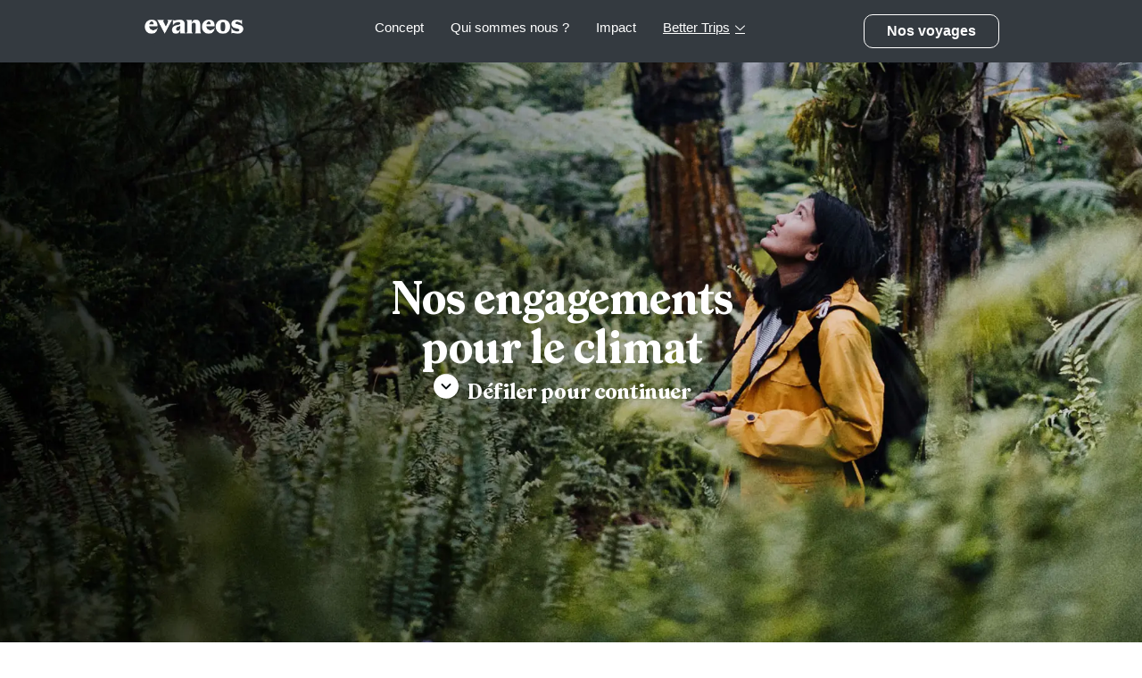

--- FILE ---
content_type: text/html; charset=UTF-8
request_url: https://bettertrips.evaneos.com/fr/compensation-carbone/
body_size: 27371
content:
<!DOCTYPE html>
<html lang="fr-FR">
<head>
	<meta charset="UTF-8">
	<meta name="viewport" content="width=device-width, initial-scale=1.0"/>
		<meta name='robots' content='noindex, nofollow' />
<link rel="alternate" href="https://bettertrips.evaneos.com/it/co2-compensate/" hreflang="it" />
<link rel="alternate" href="https://bettertrips.evaneos.com/es/impacto-ambiental/" hreflang="es" />
<link rel="alternate" href="https://bettertrips.evaneos.com/de/co2-ausgleich/" hreflang="de-DE" />
<link rel="alternate" href="https://bettertrips.evaneos.com/de-ch/co2-ausgleich-ch/" hreflang="de-CH" />
<link rel="alternate" href="https://bettertrips.evaneos.com/nl/koolstofvoetafdruk-gecompenseerd/" hreflang="nl" />
<link rel="alternate" href="https://bettertrips.evaneos.com/fr/compensation-carbone/" hreflang="fr" />

	<!-- This site is optimized with the Yoast SEO plugin v22.6 - https://yoast.com/wordpress/plugins/seo/ -->
	<title>Compensation carbone | Evaneos - Evaneos</title>
	<meta property="og:locale" content="fr_FR" />
	<meta property="og:locale:alternate" content="it_IT" />
	<meta property="og:locale:alternate" content="es_ES" />
	<meta property="og:locale:alternate" content="de_DE" />
	<meta property="og:locale:alternate" content="nl_NL" />
	<meta property="og:type" content="article" />
	<meta property="og:title" content="Compensation carbone | Evaneos - Evaneos" />
	<meta property="og:description" content="Nos engagements pour le climat Défiler pour continuer Avec nous, vos émissions carbone sont compensées Les plus grands expert·es des gaz à effet de serre nous accompagnent pour estimer les émissions de vos voyages. Avec notre fond Better Trips, nous investissons dans les meilleurs projets certifiés de réduction de CO2. Nous mettons en œuvre les [&hellip;]" />
	<meta property="og:url" content="https://bettertrips.evaneos.com/fr/compensation-carbone/" />
	<meta property="og:site_name" content="Evaneos" />
	<meta property="article:modified_time" content="2024-04-19T09:49:46+00:00" />
	<meta name="twitter:card" content="summary_large_image" />
	<meta name="twitter:label1" content="Durée de lecture estimée" />
	<meta name="twitter:data1" content="4 minutes" />
	<script type="application/ld+json" class="yoast-schema-graph">{"@context":"https://schema.org","@graph":[{"@type":"WebPage","@id":"https://bettertrips.evaneos.com/fr/compensation-carbone/","url":"https://bettertrips.evaneos.com/fr/compensation-carbone/","name":"Compensation carbone | Evaneos - Evaneos","isPartOf":{"@id":"https://bettertrips.evaneos.com/fr/#website"},"datePublished":"2021-08-13T11:12:06+00:00","dateModified":"2024-04-19T09:49:46+00:00","breadcrumb":{"@id":"https://bettertrips.evaneos.com/fr/compensation-carbone/#breadcrumb"},"inLanguage":"fr-FR","potentialAction":[{"@type":"ReadAction","target":["https://bettertrips.evaneos.com/fr/compensation-carbone/"]}]},{"@type":"BreadcrumbList","@id":"https://bettertrips.evaneos.com/fr/compensation-carbone/#breadcrumb","itemListElement":[{"@type":"ListItem","position":1,"name":"Accueil","item":"https://bettertrips.evaneos.com/fr/"},{"@type":"ListItem","position":2,"name":"Compensation carbone | Evaneos"}]},{"@type":"WebSite","@id":"https://bettertrips.evaneos.com/fr/#website","url":"https://bettertrips.evaneos.com/fr/","name":"Evaneos","description":"","publisher":{"@id":"https://bettertrips.evaneos.com/fr/#organization"},"potentialAction":[{"@type":"SearchAction","target":{"@type":"EntryPoint","urlTemplate":"https://bettertrips.evaneos.com/fr/?s={search_term_string}"},"query-input":"required name=search_term_string"}],"inLanguage":"fr-FR"},{"@type":"Organization","@id":"https://bettertrips.evaneos.com/fr/#organization","name":"Evaneos","url":"https://bettertrips.evaneos.com/fr/","logo":{"@type":"ImageObject","inLanguage":"fr-FR","@id":"https://bettertrips.evaneos.com/fr/#/schema/logo/image/","url":"https://bettertrips.evaneos.com/wp-content/uploads/2023/08/cropped-EVANEOS_LOGO_BLANC_-1.png","contentUrl":"https://bettertrips.evaneos.com/wp-content/uploads/2023/08/cropped-EVANEOS_LOGO_BLANC_-1.png","width":4607,"height":1504,"caption":"Evaneos"},"image":{"@id":"https://bettertrips.evaneos.com/fr/#/schema/logo/image/"}}]}</script>
	<!-- / Yoast SEO plugin. -->


<link rel="alternate" type="application/rss+xml" title="Evaneos &raquo; Flux" href="https://bettertrips.evaneos.com/fr/feed/" />
<link rel="alternate" type="application/rss+xml" title="Evaneos &raquo; Flux des commentaires" href="https://bettertrips.evaneos.com/fr/comments/feed/" />
<script>
window._wpemojiSettings = {"baseUrl":"https:\/\/s.w.org\/images\/core\/emoji\/14.0.0\/72x72\/","ext":".png","svgUrl":"https:\/\/s.w.org\/images\/core\/emoji\/14.0.0\/svg\/","svgExt":".svg","source":{"concatemoji":"https:\/\/bettertrips.evaneos.com\/wp-includes\/js\/wp-emoji-release.min.js?ver=6.3.7"}};
/*! This file is auto-generated */
!function(i,n){var o,s,e;function c(e){try{var t={supportTests:e,timestamp:(new Date).valueOf()};sessionStorage.setItem(o,JSON.stringify(t))}catch(e){}}function p(e,t,n){e.clearRect(0,0,e.canvas.width,e.canvas.height),e.fillText(t,0,0);var t=new Uint32Array(e.getImageData(0,0,e.canvas.width,e.canvas.height).data),r=(e.clearRect(0,0,e.canvas.width,e.canvas.height),e.fillText(n,0,0),new Uint32Array(e.getImageData(0,0,e.canvas.width,e.canvas.height).data));return t.every(function(e,t){return e===r[t]})}function u(e,t,n){switch(t){case"flag":return n(e,"\ud83c\udff3\ufe0f\u200d\u26a7\ufe0f","\ud83c\udff3\ufe0f\u200b\u26a7\ufe0f")?!1:!n(e,"\ud83c\uddfa\ud83c\uddf3","\ud83c\uddfa\u200b\ud83c\uddf3")&&!n(e,"\ud83c\udff4\udb40\udc67\udb40\udc62\udb40\udc65\udb40\udc6e\udb40\udc67\udb40\udc7f","\ud83c\udff4\u200b\udb40\udc67\u200b\udb40\udc62\u200b\udb40\udc65\u200b\udb40\udc6e\u200b\udb40\udc67\u200b\udb40\udc7f");case"emoji":return!n(e,"\ud83e\udef1\ud83c\udffb\u200d\ud83e\udef2\ud83c\udfff","\ud83e\udef1\ud83c\udffb\u200b\ud83e\udef2\ud83c\udfff")}return!1}function f(e,t,n){var r="undefined"!=typeof WorkerGlobalScope&&self instanceof WorkerGlobalScope?new OffscreenCanvas(300,150):i.createElement("canvas"),a=r.getContext("2d",{willReadFrequently:!0}),o=(a.textBaseline="top",a.font="600 32px Arial",{});return e.forEach(function(e){o[e]=t(a,e,n)}),o}function t(e){var t=i.createElement("script");t.src=e,t.defer=!0,i.head.appendChild(t)}"undefined"!=typeof Promise&&(o="wpEmojiSettingsSupports",s=["flag","emoji"],n.supports={everything:!0,everythingExceptFlag:!0},e=new Promise(function(e){i.addEventListener("DOMContentLoaded",e,{once:!0})}),new Promise(function(t){var n=function(){try{var e=JSON.parse(sessionStorage.getItem(o));if("object"==typeof e&&"number"==typeof e.timestamp&&(new Date).valueOf()<e.timestamp+604800&&"object"==typeof e.supportTests)return e.supportTests}catch(e){}return null}();if(!n){if("undefined"!=typeof Worker&&"undefined"!=typeof OffscreenCanvas&&"undefined"!=typeof URL&&URL.createObjectURL&&"undefined"!=typeof Blob)try{var e="postMessage("+f.toString()+"("+[JSON.stringify(s),u.toString(),p.toString()].join(",")+"));",r=new Blob([e],{type:"text/javascript"}),a=new Worker(URL.createObjectURL(r),{name:"wpTestEmojiSupports"});return void(a.onmessage=function(e){c(n=e.data),a.terminate(),t(n)})}catch(e){}c(n=f(s,u,p))}t(n)}).then(function(e){for(var t in e)n.supports[t]=e[t],n.supports.everything=n.supports.everything&&n.supports[t],"flag"!==t&&(n.supports.everythingExceptFlag=n.supports.everythingExceptFlag&&n.supports[t]);n.supports.everythingExceptFlag=n.supports.everythingExceptFlag&&!n.supports.flag,n.DOMReady=!1,n.readyCallback=function(){n.DOMReady=!0}}).then(function(){return e}).then(function(){var e;n.supports.everything||(n.readyCallback(),(e=n.source||{}).concatemoji?t(e.concatemoji):e.wpemoji&&e.twemoji&&(t(e.twemoji),t(e.wpemoji)))}))}((window,document),window._wpemojiSettings);
</script>
<style>
img.wp-smiley,
img.emoji {
	display: inline !important;
	border: none !important;
	box-shadow: none !important;
	height: 1em !important;
	width: 1em !important;
	margin: 0 0.07em !important;
	vertical-align: -0.1em !important;
	background: none !important;
	padding: 0 !important;
}
</style>
	<link rel='stylesheet' id='hfe-widgets-style-css' href='https://bettertrips.evaneos.com/wp-content/plugins/header-footer-elementor/inc/widgets-css/frontend.css?ver=1.6.13' media='all' />
<style id='classic-theme-styles-inline-css'>
/*! This file is auto-generated */
.wp-block-button__link{color:#fff;background-color:#32373c;border-radius:9999px;box-shadow:none;text-decoration:none;padding:calc(.667em + 2px) calc(1.333em + 2px);font-size:1.125em}.wp-block-file__button{background:#32373c;color:#fff;text-decoration:none}
</style>
<style id='global-styles-inline-css'>
body{--wp--preset--color--black: #000000;--wp--preset--color--cyan-bluish-gray: #abb8c3;--wp--preset--color--white: #ffffff;--wp--preset--color--pale-pink: #f78da7;--wp--preset--color--vivid-red: #cf2e2e;--wp--preset--color--luminous-vivid-orange: #ff6900;--wp--preset--color--luminous-vivid-amber: #fcb900;--wp--preset--color--light-green-cyan: #7bdcb5;--wp--preset--color--vivid-green-cyan: #00d084;--wp--preset--color--pale-cyan-blue: #8ed1fc;--wp--preset--color--vivid-cyan-blue: #0693e3;--wp--preset--color--vivid-purple: #9b51e0;--wp--preset--color--accent: #e22658;--wp--preset--color--primary: #000000;--wp--preset--color--secondary: #6d6d6d;--wp--preset--color--subtle-background: #dbdbdb;--wp--preset--color--background: #ffffff;--wp--preset--gradient--vivid-cyan-blue-to-vivid-purple: linear-gradient(135deg,rgba(6,147,227,1) 0%,rgb(155,81,224) 100%);--wp--preset--gradient--light-green-cyan-to-vivid-green-cyan: linear-gradient(135deg,rgb(122,220,180) 0%,rgb(0,208,130) 100%);--wp--preset--gradient--luminous-vivid-amber-to-luminous-vivid-orange: linear-gradient(135deg,rgba(252,185,0,1) 0%,rgba(255,105,0,1) 100%);--wp--preset--gradient--luminous-vivid-orange-to-vivid-red: linear-gradient(135deg,rgba(255,105,0,1) 0%,rgb(207,46,46) 100%);--wp--preset--gradient--very-light-gray-to-cyan-bluish-gray: linear-gradient(135deg,rgb(238,238,238) 0%,rgb(169,184,195) 100%);--wp--preset--gradient--cool-to-warm-spectrum: linear-gradient(135deg,rgb(74,234,220) 0%,rgb(151,120,209) 20%,rgb(207,42,186) 40%,rgb(238,44,130) 60%,rgb(251,105,98) 80%,rgb(254,248,76) 100%);--wp--preset--gradient--blush-light-purple: linear-gradient(135deg,rgb(255,206,236) 0%,rgb(152,150,240) 100%);--wp--preset--gradient--blush-bordeaux: linear-gradient(135deg,rgb(254,205,165) 0%,rgb(254,45,45) 50%,rgb(107,0,62) 100%);--wp--preset--gradient--luminous-dusk: linear-gradient(135deg,rgb(255,203,112) 0%,rgb(199,81,192) 50%,rgb(65,88,208) 100%);--wp--preset--gradient--pale-ocean: linear-gradient(135deg,rgb(255,245,203) 0%,rgb(182,227,212) 50%,rgb(51,167,181) 100%);--wp--preset--gradient--electric-grass: linear-gradient(135deg,rgb(202,248,128) 0%,rgb(113,206,126) 100%);--wp--preset--gradient--midnight: linear-gradient(135deg,rgb(2,3,129) 0%,rgb(40,116,252) 100%);--wp--preset--font-size--small: 18px;--wp--preset--font-size--medium: 20px;--wp--preset--font-size--large: 26.25px;--wp--preset--font-size--x-large: 42px;--wp--preset--font-size--normal: 21px;--wp--preset--font-size--larger: 32px;--wp--preset--spacing--20: 0.44rem;--wp--preset--spacing--30: 0.67rem;--wp--preset--spacing--40: 1rem;--wp--preset--spacing--50: 1.5rem;--wp--preset--spacing--60: 2.25rem;--wp--preset--spacing--70: 3.38rem;--wp--preset--spacing--80: 5.06rem;--wp--preset--shadow--natural: 6px 6px 9px rgba(0, 0, 0, 0.2);--wp--preset--shadow--deep: 12px 12px 50px rgba(0, 0, 0, 0.4);--wp--preset--shadow--sharp: 6px 6px 0px rgba(0, 0, 0, 0.2);--wp--preset--shadow--outlined: 6px 6px 0px -3px rgba(255, 255, 255, 1), 6px 6px rgba(0, 0, 0, 1);--wp--preset--shadow--crisp: 6px 6px 0px rgba(0, 0, 0, 1);}:where(.is-layout-flex){gap: 0.5em;}:where(.is-layout-grid){gap: 0.5em;}body .is-layout-flow > .alignleft{float: left;margin-inline-start: 0;margin-inline-end: 2em;}body .is-layout-flow > .alignright{float: right;margin-inline-start: 2em;margin-inline-end: 0;}body .is-layout-flow > .aligncenter{margin-left: auto !important;margin-right: auto !important;}body .is-layout-constrained > .alignleft{float: left;margin-inline-start: 0;margin-inline-end: 2em;}body .is-layout-constrained > .alignright{float: right;margin-inline-start: 2em;margin-inline-end: 0;}body .is-layout-constrained > .aligncenter{margin-left: auto !important;margin-right: auto !important;}body .is-layout-constrained > :where(:not(.alignleft):not(.alignright):not(.alignfull)){max-width: var(--wp--style--global--content-size);margin-left: auto !important;margin-right: auto !important;}body .is-layout-constrained > .alignwide{max-width: var(--wp--style--global--wide-size);}body .is-layout-flex{display: flex;}body .is-layout-flex{flex-wrap: wrap;align-items: center;}body .is-layout-flex > *{margin: 0;}body .is-layout-grid{display: grid;}body .is-layout-grid > *{margin: 0;}:where(.wp-block-columns.is-layout-flex){gap: 2em;}:where(.wp-block-columns.is-layout-grid){gap: 2em;}:where(.wp-block-post-template.is-layout-flex){gap: 1.25em;}:where(.wp-block-post-template.is-layout-grid){gap: 1.25em;}.has-black-color{color: var(--wp--preset--color--black) !important;}.has-cyan-bluish-gray-color{color: var(--wp--preset--color--cyan-bluish-gray) !important;}.has-white-color{color: var(--wp--preset--color--white) !important;}.has-pale-pink-color{color: var(--wp--preset--color--pale-pink) !important;}.has-vivid-red-color{color: var(--wp--preset--color--vivid-red) !important;}.has-luminous-vivid-orange-color{color: var(--wp--preset--color--luminous-vivid-orange) !important;}.has-luminous-vivid-amber-color{color: var(--wp--preset--color--luminous-vivid-amber) !important;}.has-light-green-cyan-color{color: var(--wp--preset--color--light-green-cyan) !important;}.has-vivid-green-cyan-color{color: var(--wp--preset--color--vivid-green-cyan) !important;}.has-pale-cyan-blue-color{color: var(--wp--preset--color--pale-cyan-blue) !important;}.has-vivid-cyan-blue-color{color: var(--wp--preset--color--vivid-cyan-blue) !important;}.has-vivid-purple-color{color: var(--wp--preset--color--vivid-purple) !important;}.has-black-background-color{background-color: var(--wp--preset--color--black) !important;}.has-cyan-bluish-gray-background-color{background-color: var(--wp--preset--color--cyan-bluish-gray) !important;}.has-white-background-color{background-color: var(--wp--preset--color--white) !important;}.has-pale-pink-background-color{background-color: var(--wp--preset--color--pale-pink) !important;}.has-vivid-red-background-color{background-color: var(--wp--preset--color--vivid-red) !important;}.has-luminous-vivid-orange-background-color{background-color: var(--wp--preset--color--luminous-vivid-orange) !important;}.has-luminous-vivid-amber-background-color{background-color: var(--wp--preset--color--luminous-vivid-amber) !important;}.has-light-green-cyan-background-color{background-color: var(--wp--preset--color--light-green-cyan) !important;}.has-vivid-green-cyan-background-color{background-color: var(--wp--preset--color--vivid-green-cyan) !important;}.has-pale-cyan-blue-background-color{background-color: var(--wp--preset--color--pale-cyan-blue) !important;}.has-vivid-cyan-blue-background-color{background-color: var(--wp--preset--color--vivid-cyan-blue) !important;}.has-vivid-purple-background-color{background-color: var(--wp--preset--color--vivid-purple) !important;}.has-black-border-color{border-color: var(--wp--preset--color--black) !important;}.has-cyan-bluish-gray-border-color{border-color: var(--wp--preset--color--cyan-bluish-gray) !important;}.has-white-border-color{border-color: var(--wp--preset--color--white) !important;}.has-pale-pink-border-color{border-color: var(--wp--preset--color--pale-pink) !important;}.has-vivid-red-border-color{border-color: var(--wp--preset--color--vivid-red) !important;}.has-luminous-vivid-orange-border-color{border-color: var(--wp--preset--color--luminous-vivid-orange) !important;}.has-luminous-vivid-amber-border-color{border-color: var(--wp--preset--color--luminous-vivid-amber) !important;}.has-light-green-cyan-border-color{border-color: var(--wp--preset--color--light-green-cyan) !important;}.has-vivid-green-cyan-border-color{border-color: var(--wp--preset--color--vivid-green-cyan) !important;}.has-pale-cyan-blue-border-color{border-color: var(--wp--preset--color--pale-cyan-blue) !important;}.has-vivid-cyan-blue-border-color{border-color: var(--wp--preset--color--vivid-cyan-blue) !important;}.has-vivid-purple-border-color{border-color: var(--wp--preset--color--vivid-purple) !important;}.has-vivid-cyan-blue-to-vivid-purple-gradient-background{background: var(--wp--preset--gradient--vivid-cyan-blue-to-vivid-purple) !important;}.has-light-green-cyan-to-vivid-green-cyan-gradient-background{background: var(--wp--preset--gradient--light-green-cyan-to-vivid-green-cyan) !important;}.has-luminous-vivid-amber-to-luminous-vivid-orange-gradient-background{background: var(--wp--preset--gradient--luminous-vivid-amber-to-luminous-vivid-orange) !important;}.has-luminous-vivid-orange-to-vivid-red-gradient-background{background: var(--wp--preset--gradient--luminous-vivid-orange-to-vivid-red) !important;}.has-very-light-gray-to-cyan-bluish-gray-gradient-background{background: var(--wp--preset--gradient--very-light-gray-to-cyan-bluish-gray) !important;}.has-cool-to-warm-spectrum-gradient-background{background: var(--wp--preset--gradient--cool-to-warm-spectrum) !important;}.has-blush-light-purple-gradient-background{background: var(--wp--preset--gradient--blush-light-purple) !important;}.has-blush-bordeaux-gradient-background{background: var(--wp--preset--gradient--blush-bordeaux) !important;}.has-luminous-dusk-gradient-background{background: var(--wp--preset--gradient--luminous-dusk) !important;}.has-pale-ocean-gradient-background{background: var(--wp--preset--gradient--pale-ocean) !important;}.has-electric-grass-gradient-background{background: var(--wp--preset--gradient--electric-grass) !important;}.has-midnight-gradient-background{background: var(--wp--preset--gradient--midnight) !important;}.has-small-font-size{font-size: var(--wp--preset--font-size--small) !important;}.has-medium-font-size{font-size: var(--wp--preset--font-size--medium) !important;}.has-large-font-size{font-size: var(--wp--preset--font-size--large) !important;}.has-x-large-font-size{font-size: var(--wp--preset--font-size--x-large) !important;}
.wp-block-navigation a:where(:not(.wp-element-button)){color: inherit;}
:where(.wp-block-post-template.is-layout-flex){gap: 1.25em;}:where(.wp-block-post-template.is-layout-grid){gap: 1.25em;}
:where(.wp-block-columns.is-layout-flex){gap: 2em;}:where(.wp-block-columns.is-layout-grid){gap: 2em;}
.wp-block-pullquote{font-size: 1.5em;line-height: 1.6;}
</style>
<link rel='stylesheet' id='hfe-style-css' href='https://bettertrips.evaneos.com/wp-content/plugins/header-footer-elementor/assets/css/header-footer-elementor.css?ver=1.6.13' media='all' />
<link rel='stylesheet' id='elementor-frontend-css' href='https://bettertrips.evaneos.com/wp-content/plugins/elementor/assets/css/frontend-lite.min.css?ver=3.17.0-dev4' media='all' />
<style id='elementor-frontend-inline-css'>
.elementor-kit-8{--e-global-color-primary:#14716A;--e-global-color-secondary:#B3A177;--e-global-color-text:#343A40;--e-global-color-accent:#12B886;--e-global-typography-primary-font-family:"Averta";--e-global-typography-primary-font-size:60px;--e-global-typography-primary-letter-spacing:0px;--e-global-typography-secondary-font-family:"Averta";--e-global-typography-text-font-family:"Averta";--e-global-typography-text-font-size:16px;--e-global-typography-accent-font-family:"Roboto";--e-global-typography-accent-font-weight:500;color:#343A40;font-family:"Averta", Sans-serif;font-size:16px;font-weight:500;line-height:24px;letter-spacing:0px;background-color:#FFFFFF;}.elementor-kit-8 p{margin-bottom:18px;}.elementor-kit-8 a{color:#12B886;font-family:"Averta", Sans-serif;font-weight:700;}.elementor-kit-8 h1{font-family:"Prody", Sans-serif;font-size:60px;font-weight:900;line-height:1.1em;letter-spacing:0px;}.elementor-kit-8 h2{font-family:"Prody", Sans-serif;font-size:40px;font-weight:400;line-height:1.2em;letter-spacing:0px;}.elementor-kit-8 h3{font-family:"Prody", Sans-serif;font-size:36px;font-weight:900;line-height:1.2em;letter-spacing:0px;}.elementor-kit-8 h4{font-family:"Prody", Sans-serif;font-size:24px;font-weight:700;letter-spacing:0px;}.elementor-kit-8 h5{font-family:"Prody", Sans-serif;font-size:18px;font-weight:700;line-height:1.4em;letter-spacing:0px;}.elementor-kit-8 h6{color:var( --e-global-color-text );font-family:"Prody", Sans-serif;font-size:16px;font-weight:600;}.elementor-kit-8 button,.elementor-kit-8 input[type="button"],.elementor-kit-8 input[type="submit"],.elementor-kit-8 .elementor-button{font-family:"Averta", Sans-serif;font-size:16px;font-weight:600;color:#FFFFFF;background-color:var( --e-global-color-accent );border-radius:6px 6px 6px 6px;padding:10px 25px 10px 25px;}.elementor-kit-8 button:hover,.elementor-kit-8 button:focus,.elementor-kit-8 input[type="button"]:hover,.elementor-kit-8 input[type="button"]:focus,.elementor-kit-8 input[type="submit"]:hover,.elementor-kit-8 input[type="submit"]:focus,.elementor-kit-8 .elementor-button:hover,.elementor-kit-8 .elementor-button:focus{color:#FFFFFF;background-color:#14716A;border-radius:6px 6px 6px 6px;}.elementor-section.elementor-section-boxed > .elementor-container{max-width:980px;}.e-con{--container-max-width:980px;}.elementor-widget:not(:last-child){margin-block-end:20px;}.elementor-element{--widgets-spacing:20px 20px;}{}h1.entry-title{display:var(--page-title-display);}.elementor-kit-8 e-page-transition{background-color:#FFBC7D;}@media(max-width:1024px){.elementor-kit-8{font-size:16px;}.elementor-kit-8 h1{font-size:50px;}.elementor-kit-8 h3{font-size:28px;}.elementor-kit-8 h4{font-size:20px;}.elementor-section.elementor-section-boxed > .elementor-container{max-width:1024px;}.e-con{--container-max-width:1024px;}}@media(max-width:767px){.elementor-kit-8{--e-global-typography-text-font-size:16px;font-size:16px;line-height:1.3em;}.elementor-kit-8 h1{font-size:40px;}.elementor-kit-8 h2{font-size:30px;line-height:1.3em;}.elementor-kit-8 h3{font-size:26px;}.elementor-kit-8 h4{font-size:22px;}.elementor-kit-8 h5{font-size:18px;line-height:1.3em;letter-spacing:0px;}.elementor-section.elementor-section-boxed > .elementor-container{max-width:767px;}.e-con{--container-max-width:767px;}}/* Start Custom Fonts CSS */@font-face {
	font-family: 'Prody';
	font-style: normal;
	font-weight: 600;
	font-display: auto;
	src: url('https://bettertrips.evaneos.com/wp-content/uploads/2022/03/Prody-Bold.woff2') format('woff2'),
		url('https://bettertrips.evaneos.com/wp-content/uploads/2022/03/Prody-Bold.woff') format('woff');
}
@font-face {
	font-family: 'Prody';
	font-style: normal;
	font-weight: 500;
	font-display: auto;
	src: url('https://bettertrips.evaneos.com/wp-content/uploads/2022/03/Prody-DemiBold.woff2') format('woff2'),
		url('https://bettertrips.evaneos.com/wp-content/uploads/2022/03/Prody-DemiBold.woff') format('woff');
}
@font-face {
	font-family: 'Prody';
	font-style: normal;
	font-weight: normal;
	font-display: auto;
	src: url('https://bettertrips.evaneos.com/wp-content/uploads/2022/03/Prody-Regular.woff2') format('woff2'),
		url('https://bettertrips.evaneos.com/wp-content/uploads/2022/03/Prody-Regular.woff') format('woff');
}
@font-face {
	font-family: 'Prody';
	font-style: normal;
	font-weight: normal;
	font-display: auto;
	src: url('https://bettertrips.evaneos.com/wp-content/uploads/2022/03/font.woff2') format('woff2'),
		url('https://bettertrips.evaneos.com/wp-content/uploads/2022/03/font.woff') format('woff');
}
/* End Custom Fonts CSS */
.elementor-1693 .elementor-element.elementor-element-df01ba5 > .elementor-container{min-height:110vh;}.elementor-1693 .elementor-element.elementor-element-df01ba5 > .elementor-container > .elementor-column > .elementor-widget-wrap{align-content:center;align-items:center;}.elementor-1693 .elementor-element.elementor-element-df01ba5:not(.elementor-motion-effects-element-type-background), .elementor-1693 .elementor-element.elementor-element-df01ba5 > .elementor-motion-effects-container > .elementor-motion-effects-layer{background-image:url("https://bettertrips.evaneos.com/wp-content/uploads/2021/10/2021_CARBONNEUTRAL_header-1.jpg");background-position:center center;background-size:cover;}.elementor-1693 .elementor-element.elementor-element-df01ba5:hover > .elementor-background-overlay{filter:brightness( 100% ) contrast( 100% ) saturate( 100% ) blur( 0px ) hue-rotate( 0deg );}.elementor-1693 .elementor-element.elementor-element-df01ba5{transition:background 0.3s, border 0.3s, border-radius 0.3s, box-shadow 0.3s;margin-top:0%;margin-bottom:0%;padding:0% 10% 0% 10%;overflow:visible;}.elementor-1693 .elementor-element.elementor-element-df01ba5 > .elementor-background-overlay{transition:background 0.3s, border-radius 0.3s, opacity 0.3s;}.elementor-bc-flex-widget .elementor-1693 .elementor-element.elementor-element-2a57a415.elementor-column .elementor-widget-wrap{align-items:center;}.elementor-1693 .elementor-element.elementor-element-2a57a415.elementor-column.elementor-element[data-element_type="column"] > .elementor-widget-wrap.elementor-element-populated{align-content:center;align-items:center;}.elementor-1693 .elementor-element.elementor-element-2a57a415.elementor-column > .elementor-widget-wrap{justify-content:center;}.elementor-1693 .elementor-element.elementor-element-2a57a415 > .elementor-widget-wrap > .elementor-widget:not(.elementor-widget__width-auto):not(.elementor-widget__width-initial):not(:last-child):not(.elementor-absolute){margin-bottom:0px;}.elementor-1693 .elementor-element.elementor-element-2a57a415 > .elementor-element-populated, .elementor-1693 .elementor-element.elementor-element-2a57a415 > .elementor-element-populated > .elementor-background-overlay, .elementor-1693 .elementor-element.elementor-element-2a57a415 > .elementor-background-slideshow{border-radius:0px 0px 0px 0px;}.elementor-1693 .elementor-element.elementor-element-2a57a415 > .elementor-element-populated{margin:9% 0% 0% 0%;--e-column-margin-right:0%;--e-column-margin-left:0%;padding:0px 20px 0px 0px;}.elementor-1693 .elementor-element.elementor-element-75cd57f8{column-gap:0px;text-align:center;width:100%;max-width:100%;align-self:center;}.elementor-1693 .elementor-element.elementor-element-75cd57f8 > .elementor-widget-container{margin:0% 20% 0% 20%;padding:0px 0px 0px 0px;}.elementor-1693 .elementor-element.elementor-element-f148086 > .elementor-container{max-width:740px;}.elementor-1693 .elementor-element.elementor-element-f148086{margin-top:0px;margin-bottom:0px;padding:0px 0px 0px 0px;overflow:visible;}.elementor-1693 .elementor-element.elementor-element-2bda8f9 > .elementor-widget-wrap > .elementor-widget:not(.elementor-widget__width-auto):not(.elementor-widget__width-initial):not(:last-child):not(.elementor-absolute){margin-bottom:0px;}.elementor-1693 .elementor-element.elementor-element-2bda8f9 > .elementor-element-populated{margin:6% 4% 0% 4%;--e-column-margin-right:4%;--e-column-margin-left:4%;padding:0px 0px 0px 0px;}.elementor-1693 .elementor-element.elementor-element-cc19042{text-align:center;}.elementor-1693 .elementor-element.elementor-element-cc19042 > .elementor-widget-container{margin:0px 0px 0px 0px;padding:0px 0px 0px 0px;}.elementor-1693 .elementor-element.elementor-element-f9d3b9a > .elementor-container{max-width:1140px;}.elementor-1693 .elementor-element.elementor-element-f9d3b9a{margin-top:2%;margin-bottom:0%;padding:0px 0px 0px 0px;overflow:visible;}.elementor-bc-flex-widget .elementor-1693 .elementor-element.elementor-element-6bdb435.elementor-column .elementor-widget-wrap{align-items:flex-start;}.elementor-1693 .elementor-element.elementor-element-6bdb435.elementor-column.elementor-element[data-element_type="column"] > .elementor-widget-wrap.elementor-element-populated{align-content:flex-start;align-items:flex-start;}.elementor-1693 .elementor-element.elementor-element-6bdb435 > .elementor-widget-wrap > .elementor-widget:not(.elementor-widget__width-auto):not(.elementor-widget__width-initial):not(:last-child):not(.elementor-absolute){margin-bottom:0px;}.elementor-1693 .elementor-element.elementor-element-6bdb435:not(.elementor-motion-effects-element-type-background) > .elementor-widget-wrap, .elementor-1693 .elementor-element.elementor-element-6bdb435 > .elementor-widget-wrap > .elementor-motion-effects-container > .elementor-motion-effects-layer{background-color:#F5F3F1;}.elementor-1693 .elementor-element.elementor-element-6bdb435 > .elementor-element-populated, .elementor-1693 .elementor-element.elementor-element-6bdb435 > .elementor-element-populated > .elementor-background-overlay, .elementor-1693 .elementor-element.elementor-element-6bdb435 > .elementor-background-slideshow{border-radius:6px 6px 6px 6px;}.elementor-1693 .elementor-element.elementor-element-6bdb435 > .elementor-element-populated{transition:background 0.3s, border 0.3s, border-radius 0.3s, box-shadow 0.3s;margin:0% 2% 0% 2%;--e-column-margin-right:2%;--e-column-margin-left:2%;padding:8% 6% 08% 8%;}.elementor-1693 .elementor-element.elementor-element-6bdb435 > .elementor-element-populated > .elementor-background-overlay{transition:background 0.3s, border-radius 0.3s, opacity 0.3s;}.elementor-1693 .elementor-element.elementor-element-3a5488d > .elementor-widget-container{margin:0% 5% 0% 5%;padding:0px 0px 0px 0px;}.elementor-bc-flex-widget .elementor-1693 .elementor-element.elementor-element-a91f27a.elementor-column .elementor-widget-wrap{align-items:flex-start;}.elementor-1693 .elementor-element.elementor-element-a91f27a.elementor-column.elementor-element[data-element_type="column"] > .elementor-widget-wrap.elementor-element-populated{align-content:flex-start;align-items:flex-start;}.elementor-1693 .elementor-element.elementor-element-a91f27a > .elementor-widget-wrap > .elementor-widget:not(.elementor-widget__width-auto):not(.elementor-widget__width-initial):not(:last-child):not(.elementor-absolute){margin-bottom:0px;}.elementor-1693 .elementor-element.elementor-element-a91f27a:not(.elementor-motion-effects-element-type-background) > .elementor-widget-wrap, .elementor-1693 .elementor-element.elementor-element-a91f27a > .elementor-widget-wrap > .elementor-motion-effects-container > .elementor-motion-effects-layer{background-color:#F5F3F1;}.elementor-1693 .elementor-element.elementor-element-a91f27a > .elementor-element-populated, .elementor-1693 .elementor-element.elementor-element-a91f27a > .elementor-element-populated > .elementor-background-overlay, .elementor-1693 .elementor-element.elementor-element-a91f27a > .elementor-background-slideshow{border-radius:6px 6px 6px 6px;}.elementor-1693 .elementor-element.elementor-element-a91f27a > .elementor-element-populated{transition:background 0.3s, border 0.3s, border-radius 0.3s, box-shadow 0.3s;margin:0% 2% 0% 2%;--e-column-margin-right:2%;--e-column-margin-left:2%;padding:8% 6% 08% 8%;}.elementor-1693 .elementor-element.elementor-element-a91f27a > .elementor-element-populated > .elementor-background-overlay{transition:background 0.3s, border-radius 0.3s, opacity 0.3s;}.elementor-1693 .elementor-element.elementor-element-e2db541 > .elementor-widget-container{margin:0% 5% 0% 5%;padding:0px 0px 0px 0px;}.elementor-bc-flex-widget .elementor-1693 .elementor-element.elementor-element-451b927.elementor-column .elementor-widget-wrap{align-items:flex-start;}.elementor-1693 .elementor-element.elementor-element-451b927.elementor-column.elementor-element[data-element_type="column"] > .elementor-widget-wrap.elementor-element-populated{align-content:flex-start;align-items:flex-start;}.elementor-1693 .elementor-element.elementor-element-451b927 > .elementor-widget-wrap > .elementor-widget:not(.elementor-widget__width-auto):not(.elementor-widget__width-initial):not(:last-child):not(.elementor-absolute){margin-bottom:0px;}.elementor-1693 .elementor-element.elementor-element-451b927:not(.elementor-motion-effects-element-type-background) > .elementor-widget-wrap, .elementor-1693 .elementor-element.elementor-element-451b927 > .elementor-widget-wrap > .elementor-motion-effects-container > .elementor-motion-effects-layer{background-color:#F5F3F1;}.elementor-1693 .elementor-element.elementor-element-451b927 > .elementor-element-populated, .elementor-1693 .elementor-element.elementor-element-451b927 > .elementor-element-populated > .elementor-background-overlay, .elementor-1693 .elementor-element.elementor-element-451b927 > .elementor-background-slideshow{border-radius:6px 6px 6px 6px;}.elementor-1693 .elementor-element.elementor-element-451b927 > .elementor-element-populated{transition:background 0.3s, border 0.3s, border-radius 0.3s, box-shadow 0.3s;margin:0% 2% 0% 2%;--e-column-margin-right:2%;--e-column-margin-left:2%;padding:8% 6% 08% 8%;}.elementor-1693 .elementor-element.elementor-element-451b927 > .elementor-element-populated > .elementor-background-overlay{transition:background 0.3s, border-radius 0.3s, opacity 0.3s;}.elementor-1693 .elementor-element.elementor-element-429d84c > .elementor-widget-container{margin:0% 5% 0% 5%;padding:0px 0px 0px 0px;}.elementor-1693 .elementor-element.elementor-element-3ab296c > .elementor-container{max-width:1140px;}.elementor-1693 .elementor-element.elementor-element-3ab296c > .elementor-container > .elementor-column > .elementor-widget-wrap{align-content:center;align-items:center;}.elementor-1693 .elementor-element.elementor-element-3ab296c{transition:background 0.3s, border 0.3s, border-radius 0.3s, box-shadow 0.3s;margin-top:3%;margin-bottom:1%;padding:0px 0px 0px 0px;overflow:visible;}.elementor-1693 .elementor-element.elementor-element-3ab296c > .elementor-background-overlay{transition:background 0.3s, border-radius 0.3s, opacity 0.3s;}.elementor-bc-flex-widget .elementor-1693 .elementor-element.elementor-element-ea0606e.elementor-column .elementor-widget-wrap{align-items:flex-start;}.elementor-1693 .elementor-element.elementor-element-ea0606e.elementor-column.elementor-element[data-element_type="column"] > .elementor-widget-wrap.elementor-element-populated{align-content:flex-start;align-items:flex-start;}.elementor-1693 .elementor-element.elementor-element-ea0606e > .elementor-widget-wrap > .elementor-widget:not(.elementor-widget__width-auto):not(.elementor-widget__width-initial):not(:last-child):not(.elementor-absolute){margin-bottom:0px;}.elementor-1693 .elementor-element.elementor-element-ea0606e:not(.elementor-motion-effects-element-type-background) > .elementor-widget-wrap, .elementor-1693 .elementor-element.elementor-element-ea0606e > .elementor-widget-wrap > .elementor-motion-effects-container > .elementor-motion-effects-layer{background-image:url("https://bettertrips.evaneos.com/wp-content/uploads/2021/10/2021_ELEMENTOR_slider_1.jpg");background-position:bottom center;background-repeat:no-repeat;background-size:cover;}.elementor-1693 .elementor-element.elementor-element-ea0606e > .elementor-element-populated, .elementor-1693 .elementor-element.elementor-element-ea0606e > .elementor-element-populated > .elementor-background-overlay, .elementor-1693 .elementor-element.elementor-element-ea0606e > .elementor-background-slideshow{border-radius:6px 6px 6px 6px;}.elementor-1693 .elementor-element.elementor-element-ea0606e > .elementor-element-populated{transition:background 0.3s, border 0.3s, border-radius 0.3s, box-shadow 0.3s;margin:0px 0px 0px 0px;--e-column-margin-right:0px;--e-column-margin-left:0px;padding:7% 6% 6% 6%;}.elementor-1693 .elementor-element.elementor-element-ea0606e > .elementor-element-populated > .elementor-background-overlay{transition:background 0.3s, border-radius 0.3s, opacity 0.3s;}.elementor-1693 .elementor-element.elementor-element-7c75355 > .elementor-container > .elementor-column > .elementor-widget-wrap{align-content:center;align-items:center;}.elementor-1693 .elementor-element.elementor-element-7c75355{margin-top:0px;margin-bottom:0px;padding:0px 0px 0px 0px;overflow:visible;}.elementor-1693 .elementor-element.elementor-element-b07a544 > .elementor-element-populated{margin:0% 4% 0% 4%;--e-column-margin-right:4%;--e-column-margin-left:4%;padding:4px 4px 4px 4px;}.elementor-1693 .elementor-element.elementor-element-325163f > .elementor-widget-container{margin:0px 0px 0px 0px;padding:0px 0px 0px 0px;}.elementor-1693 .elementor-element.elementor-element-146f51e{--spacer-size:40px;}.elementor-1693 .elementor-element.elementor-element-7fb7b57{text-align:center;color:#FFFFFF;}.elementor-1693 .elementor-element.elementor-element-7fb7b57 > .elementor-widget-container{margin:0% 10% 0% 10%;padding:0px 0px 0px 0px;}.elementor-1693 .elementor-element.elementor-element-56e7787{--spacer-size:30px;}.elementor-1693 .elementor-element.elementor-element-fa064da .elementor-button{background-color:var( --e-global-color-primary );}.elementor-1693 .elementor-element.elementor-element-fa064da > .elementor-widget-container{margin:0% 10% 0% 10%;padding:0px 0px 0px 0px;}.elementor-1693 .elementor-element.elementor-element-a7b92d7 > .elementor-container{max-width:1140px;}.elementor-1693 .elementor-element.elementor-element-a7b92d7 > .elementor-container > .elementor-column > .elementor-widget-wrap{align-content:center;align-items:center;}.elementor-1693 .elementor-element.elementor-element-a7b92d7:not(.elementor-motion-effects-element-type-background), .elementor-1693 .elementor-element.elementor-element-a7b92d7 > .elementor-motion-effects-container > .elementor-motion-effects-layer{background-image:url("https://bettertrips.evaneos.com/wp-content/uploads/2021/10/2021_ELEMENTOR_slider_1.jpg");background-position:center center;background-size:cover;}.elementor-1693 .elementor-element.elementor-element-a7b92d7{transition:background 0.3s, border 0.3s, border-radius 0.3s, box-shadow 0.3s;margin-top:4%;margin-bottom:1%;padding:0px 0px 0px 0px;overflow:visible;}.elementor-1693 .elementor-element.elementor-element-a7b92d7 > .elementor-background-overlay{transition:background 0.3s, border-radius 0.3s, opacity 0.3s;}.elementor-bc-flex-widget .elementor-1693 .elementor-element.elementor-element-5fac88c.elementor-column .elementor-widget-wrap{align-items:flex-start;}.elementor-1693 .elementor-element.elementor-element-5fac88c.elementor-column.elementor-element[data-element_type="column"] > .elementor-widget-wrap.elementor-element-populated{align-content:flex-start;align-items:flex-start;}.elementor-1693 .elementor-element.elementor-element-5fac88c > .elementor-widget-wrap > .elementor-widget:not(.elementor-widget__width-auto):not(.elementor-widget__width-initial):not(:last-child):not(.elementor-absolute){margin-bottom:0px;}.elementor-1693 .elementor-element.elementor-element-5fac88c > .elementor-element-populated, .elementor-1693 .elementor-element.elementor-element-5fac88c > .elementor-element-populated > .elementor-background-overlay, .elementor-1693 .elementor-element.elementor-element-5fac88c > .elementor-background-slideshow{border-radius:6px 6px 6px 6px;}.elementor-1693 .elementor-element.elementor-element-5fac88c > .elementor-element-populated{margin:0px 0px 0px 0px;--e-column-margin-right:0px;--e-column-margin-left:0px;padding:7% 6% 6% 6%;}.elementor-1693 .elementor-element.elementor-element-864fb4f > .elementor-container > .elementor-column > .elementor-widget-wrap{align-content:center;align-items:center;}.elementor-1693 .elementor-element.elementor-element-864fb4f{margin-top:0px;margin-bottom:0px;padding:0px 0px 0px 0px;overflow:visible;}.elementor-1693 .elementor-element.elementor-element-214029f > .elementor-element-populated{margin:0% 4% 0% 4%;--e-column-margin-right:4%;--e-column-margin-left:4%;padding:4px 4px 4px 4px;}.elementor-1693 .elementor-element.elementor-element-12d5684{--spacer-size:40px;}.elementor-1693 .elementor-element.elementor-element-d1785ad .elementor-tab-title{border-width:0px;}.elementor-1693 .elementor-element.elementor-element-d1785ad .elementor-tab-content{border-width:0px;color:#FFFFFF;}.elementor-1693 .elementor-element.elementor-element-d1785ad .elementor-toggle-title, .elementor-1693 .elementor-element.elementor-element-d1785ad .elementor-toggle-icon{color:#FFFFFF;}.elementor-1693 .elementor-element.elementor-element-d1785ad .elementor-toggle-icon svg{fill:#FFFFFF;}.elementor-1693 .elementor-element.elementor-element-d1785ad .elementor-tab-title.elementor-active a, .elementor-1693 .elementor-element.elementor-element-d1785ad .elementor-tab-title.elementor-active .elementor-toggle-icon{color:#FFFFFF;}.elementor-1693 .elementor-element.elementor-element-65530c0{--spacer-size:40px;}.elementor-1693 .elementor-element.elementor-element-a4d5156 .elementor-button{background-color:var( --e-global-color-primary );}.elementor-1693 .elementor-element.elementor-element-a4d5156 > .elementor-widget-container{margin:0% 10% 0% 10%;padding:0px 0px 0px 0px;}.elementor-1693 .elementor-element.elementor-element-0483277 > .elementor-container{max-width:740px;}.elementor-1693 .elementor-element.elementor-element-0483277{margin-top:0%;margin-bottom:3%;padding:0px 0px 0px 0px;overflow:visible;}.elementor-1693 .elementor-element.elementor-element-21d251e > .elementor-widget-wrap > .elementor-widget:not(.elementor-widget__width-auto):not(.elementor-widget__width-initial):not(:last-child):not(.elementor-absolute){margin-bottom:0px;}.elementor-1693 .elementor-element.elementor-element-21d251e > .elementor-element-populated{margin:6% 4% 0% 4%;--e-column-margin-right:4%;--e-column-margin-left:4%;padding:0px 0px 0px 0px;}.elementor-1693 .elementor-element.elementor-element-a4c7f8f{text-align:justify;}.elementor-1693 .elementor-element.elementor-element-a4c7f8f > .elementor-widget-container{margin:0px 0px 0px 0px;padding:0px 0px 0px 0px;}.elementor-1693 .elementor-element.elementor-element-0518852 > .elementor-container{min-height:50vh;}.elementor-1693 .elementor-element.elementor-element-0518852:not(.elementor-motion-effects-element-type-background), .elementor-1693 .elementor-element.elementor-element-0518852 > .elementor-motion-effects-container > .elementor-motion-effects-layer{background-image:url("https://bettertrips.evaneos.com/wp-content/uploads/2021/08/2021_ELEMENTOR_Manifesto_.jpg");background-position:center center;background-size:cover;}.elementor-1693 .elementor-element.elementor-element-0518852{transition:background 0.3s, border 0.3s, border-radius 0.3s, box-shadow 0.3s;margin-top:40px;margin-bottom:40px;padding:0px 0px 0px 0px;overflow:visible;}.elementor-1693 .elementor-element.elementor-element-0518852 > .elementor-background-overlay{transition:background 0.3s, border-radius 0.3s, opacity 0.3s;}.elementor-bc-flex-widget .elementor-1693 .elementor-element.elementor-element-79939b8.elementor-column .elementor-widget-wrap{align-items:center;}.elementor-1693 .elementor-element.elementor-element-79939b8.elementor-column.elementor-element[data-element_type="column"] > .elementor-widget-wrap.elementor-element-populated{align-content:center;align-items:center;}.elementor-1693 .elementor-element.elementor-element-79939b8 > .elementor-widget-wrap > .elementor-widget:not(.elementor-widget__width-auto):not(.elementor-widget__width-initial):not(:last-child):not(.elementor-absolute){margin-bottom:0px;}.elementor-1693 .elementor-element.elementor-element-79939b8 .elementor-element-populated .elementor-heading-title{color:#FFFFFF;}.elementor-1693 .elementor-element.elementor-element-79939b8 > .elementor-element-populated{color:#FFFFFF;text-align:left;margin:10% 0% 10% 5%;--e-column-margin-right:0%;--e-column-margin-left:5%;padding:0px 0px 0px 0px;}.elementor-1693 .elementor-element.elementor-element-f455951{text-align:left;width:var( --container-widget-width, 40% );max-width:40%;--container-widget-width:40%;--container-widget-flex-grow:0;}.elementor-1693 .elementor-element.elementor-element-2e05a53 > .elementor-container{max-width:740px;}.elementor-1693 .elementor-element.elementor-element-2e05a53{margin-top:0px;margin-bottom:0px;padding:0px 0px 0px 0px;overflow:visible;}.elementor-1693 .elementor-element.elementor-element-7054bed > .elementor-widget-wrap > .elementor-widget:not(.elementor-widget__width-auto):not(.elementor-widget__width-initial):not(:last-child):not(.elementor-absolute){margin-bottom:0px;}.elementor-1693 .elementor-element.elementor-element-7054bed > .elementor-element-populated{margin:0% 4% 0% 4%;--e-column-margin-right:4%;--e-column-margin-left:4%;padding:0px 0px 0px 0px;}.elementor-1693 .elementor-element.elementor-element-dc79cb0{text-align:justify;}.elementor-1693 .elementor-element.elementor-element-dc79cb0 > .elementor-widget-container{margin:0px 0px 0px 0px;padding:0px 0px 0px 0px;}.elementor-1693 .elementor-element.elementor-element-ebb0bd5 > .elementor-container{max-width:740px;}.elementor-1693 .elementor-element.elementor-element-ebb0bd5{margin-top:2px;margin-bottom:2px;padding:1% 0% 3% 0%;overflow:visible;}.elementor-1693 .elementor-element.elementor-element-4122aca > .elementor-widget-wrap > .elementor-widget:not(.elementor-widget__width-auto):not(.elementor-widget__width-initial):not(:last-child):not(.elementor-absolute){margin-bottom:0px;}.elementor-1693 .elementor-element.elementor-element-4122aca > .elementor-element-populated{margin:6% 4% 0% 4%;--e-column-margin-right:4%;--e-column-margin-left:4%;padding:0px 0px 0px 0px;}.elementor-1693 .elementor-element.elementor-element-fbe800a{text-align:justify;}.elementor-1693 .elementor-element.elementor-element-fbe800a > .elementor-widget-container{margin:0px 0px 0px 0px;padding:0px 0px 0px 0px;}@media(max-width:1024px){.elementor-1693 .elementor-element.elementor-element-df01ba5{padding:0% 5% 0% 5%;}.elementor-1693 .elementor-element.elementor-element-f148086 > .elementor-container{max-width:640px;}.elementor-1693 .elementor-element.elementor-element-2bda8f9 > .elementor-element-populated{margin:4% 0% 0% 0%;--e-column-margin-right:0%;--e-column-margin-left:0%;padding:0px 0px 0px 0px;}.elementor-1693 .elementor-element.elementor-element-ea0606e > .elementor-element-populated{margin:4% 4% 4% 4%;--e-column-margin-right:4%;--e-column-margin-left:4%;}.elementor-1693 .elementor-element.elementor-element-7c75355{margin-top:0px;margin-bottom:0px;}.elementor-1693 .elementor-element.elementor-element-b07a544 > .elementor-element-populated{margin:0% 2% 0% 0%;--e-column-margin-right:2%;--e-column-margin-left:0%;padding:0px 0px 0px 0px;}.elementor-1693 .elementor-element.elementor-element-5fac88c > .elementor-element-populated{margin:4% 4% 4% 4%;--e-column-margin-right:4%;--e-column-margin-left:4%;}.elementor-1693 .elementor-element.elementor-element-864fb4f{margin-top:0px;margin-bottom:0px;}.elementor-1693 .elementor-element.elementor-element-214029f > .elementor-element-populated{margin:0% 2% 0% 0%;--e-column-margin-right:2%;--e-column-margin-left:0%;padding:0px 0px 0px 0px;}.elementor-1693 .elementor-element.elementor-element-0483277 > .elementor-container{max-width:640px;}.elementor-1693 .elementor-element.elementor-element-21d251e > .elementor-element-populated{margin:4% 0% 0% 0%;--e-column-margin-right:0%;--e-column-margin-left:0%;padding:0px 0px 0px 0px;}.elementor-1693 .elementor-element.elementor-element-2e05a53 > .elementor-container{max-width:640px;}.elementor-1693 .elementor-element.elementor-element-7054bed > .elementor-element-populated{margin:4% 0% 0% 0%;--e-column-margin-right:0%;--e-column-margin-left:0%;padding:0px 0px 0px 0px;}.elementor-1693 .elementor-element.elementor-element-ebb0bd5 > .elementor-container{max-width:640px;}.elementor-1693 .elementor-element.elementor-element-4122aca > .elementor-element-populated{margin:4% 0% 0% 0%;--e-column-margin-right:0%;--e-column-margin-left:0%;padding:0px 0px 0px 0px;}}@media(max-width:767px){.elementor-1693 .elementor-element.elementor-element-df01ba5 > .elementor-container{min-height:80vh;}.elementor-1693 .elementor-element.elementor-element-df01ba5{margin-top:0px;margin-bottom:0px;padding:0px 0px 0px 0px;}.elementor-1693 .elementor-element.elementor-element-2a57a415{width:100%;}.elementor-bc-flex-widget .elementor-1693 .elementor-element.elementor-element-2a57a415.elementor-column .elementor-widget-wrap{align-items:flex-end;}.elementor-1693 .elementor-element.elementor-element-2a57a415.elementor-column.elementor-element[data-element_type="column"] > .elementor-widget-wrap.elementor-element-populated{align-content:flex-end;align-items:flex-end;}.elementor-1693 .elementor-element.elementor-element-2a57a415 > .elementor-widget-wrap > .elementor-widget:not(.elementor-widget__width-auto):not(.elementor-widget__width-initial):not(:last-child):not(.elementor-absolute){margin-bottom:0px;}.elementor-1693 .elementor-element.elementor-element-2a57a415 > .elementor-element-populated{margin:40% 4% 10% 4%;--e-column-margin-right:4%;--e-column-margin-left:4%;padding:0px 0px 0px 0px;}.elementor-1693 .elementor-element.elementor-element-75cd57f8 > .elementor-widget-container{margin:0px 0px 0px 0px;padding:0px 0px 0px 0px;}.elementor-1693 .elementor-element.elementor-element-2bda8f9{width:100%;}.elementor-1693 .elementor-element.elementor-element-2bda8f9 > .elementor-widget-wrap > .elementor-widget:not(.elementor-widget__width-auto):not(.elementor-widget__width-initial):not(:last-child):not(.elementor-absolute){margin-bottom:0px;}.elementor-1693 .elementor-element.elementor-element-2bda8f9 > .elementor-element-populated{margin:8% 4% 0% 4%;--e-column-margin-right:4%;--e-column-margin-left:4%;padding:0px 0px 0px 0px;}.elementor-1693 .elementor-element.elementor-element-cc19042{text-align:justify;}.elementor-1693 .elementor-element.elementor-element-cc19042 > .elementor-widget-container{margin:0% 0% 0% 0%;padding:0px 0px 0px 0px;}.elementor-1693 .elementor-element.elementor-element-6bdb435 > .elementor-element-populated{margin:0% 4% 0% 4%;--e-column-margin-right:4%;--e-column-margin-left:4%;padding:20px 0px 50px 0px;}.elementor-1693 .elementor-element.elementor-element-a91f27a > .elementor-element-populated{margin:4% 4% 0% 4%;--e-column-margin-right:4%;--e-column-margin-left:4%;padding:20px 0px 50px 0px;}.elementor-1693 .elementor-element.elementor-element-451b927 > .elementor-element-populated{margin:4% 4% 0% 4%;--e-column-margin-right:4%;--e-column-margin-left:4%;padding:20px 0px 50px 0px;}.elementor-1693 .elementor-element.elementor-element-3ab296c{margin-top:030px;margin-bottom:30px;padding:0px 12px 0px 12px;}.elementor-1693 .elementor-element.elementor-element-ea0606e > .elementor-element-populated{margin:0% 0% 0% 0%;--e-column-margin-right:0%;--e-column-margin-left:0%;padding:6% 0% 6% 0%;}.elementor-1693 .elementor-element.elementor-element-b07a544 > .elementor-element-populated{margin:4% 4% 0% 4%;--e-column-margin-right:4%;--e-column-margin-left:4%;padding:0px 0px 0px 0px;}.elementor-1693 .elementor-element.elementor-element-a7b92d7:not(.elementor-motion-effects-element-type-background), .elementor-1693 .elementor-element.elementor-element-a7b92d7 > .elementor-motion-effects-container > .elementor-motion-effects-layer{background-image:url("https://bettertrips.evaneos.com/wp-content/uploads/2021/10/2021_BETTERTRIPS_slider_tunisie.jpg");}.elementor-1693 .elementor-element.elementor-element-a7b92d7{margin-top:030px;margin-bottom:0px;padding:0px 12px 0px 12px;}.elementor-1693 .elementor-element.elementor-element-5fac88c > .elementor-element-populated{margin:0% 0% 0% 0%;--e-column-margin-right:0%;--e-column-margin-left:0%;padding:8% 0% 10% 0%;}.elementor-1693 .elementor-element.elementor-element-214029f > .elementor-element-populated{margin:4% 4% 0% 4%;--e-column-margin-right:4%;--e-column-margin-left:4%;padding:0px 0px 0px 0px;}.elementor-1693 .elementor-element.elementor-element-12d5684{--spacer-size:20px;}.elementor-1693 .elementor-element.elementor-element-d1785ad .elementor-toggle-item:not(:last-child){margin-bottom:0px;}.elementor-1693 .elementor-element.elementor-element-d1785ad .elementor-tab-title{padding:0% 48% 10% 48%;}.elementor-1693 .elementor-element.elementor-element-d1785ad .elementor-toggle-icon.elementor-toggle-icon-left{margin-right:10px;}.elementor-1693 .elementor-element.elementor-element-d1785ad .elementor-toggle-icon.elementor-toggle-icon-right{margin-left:10px;}.elementor-1693 .elementor-element.elementor-element-d1785ad .elementor-tab-content{padding:6% 0% 8% 0%;}.elementor-1693 .elementor-element.elementor-element-65530c0{--spacer-size:15px;}.elementor-1693 .elementor-element.elementor-element-21d251e{width:100%;}.elementor-1693 .elementor-element.elementor-element-21d251e > .elementor-widget-wrap > .elementor-widget:not(.elementor-widget__width-auto):not(.elementor-widget__width-initial):not(:last-child):not(.elementor-absolute){margin-bottom:0px;}.elementor-1693 .elementor-element.elementor-element-21d251e > .elementor-element-populated{margin:8% 4% 0% 4%;--e-column-margin-right:4%;--e-column-margin-left:4%;padding:0px 0px 0px 0px;}.elementor-1693 .elementor-element.elementor-element-a4c7f8f{text-align:justify;}.elementor-1693 .elementor-element.elementor-element-a4c7f8f > .elementor-widget-container{margin:0% 0% 0% 0%;padding:0px 0px 0px 0px;}.elementor-1693 .elementor-element.elementor-element-0518852 > .elementor-container{min-height:80vh;}.elementor-1693 .elementor-element.elementor-element-0518852:not(.elementor-motion-effects-element-type-background), .elementor-1693 .elementor-element.elementor-element-0518852 > .elementor-motion-effects-container > .elementor-motion-effects-layer{background-image:url("https://bettertrips.evaneos.com/wp-content/uploads/2021/08/test_canada-1.jpg");background-position:top center;}.elementor-1693 .elementor-element.elementor-element-79939b8{width:100%;}.elementor-bc-flex-widget .elementor-1693 .elementor-element.elementor-element-79939b8.elementor-column .elementor-widget-wrap{align-items:flex-start;}.elementor-1693 .elementor-element.elementor-element-79939b8.elementor-column.elementor-element[data-element_type="column"] > .elementor-widget-wrap.elementor-element-populated{align-content:flex-start;align-items:flex-start;}.elementor-1693 .elementor-element.elementor-element-79939b8.elementor-column > .elementor-widget-wrap{justify-content:center;}.elementor-1693 .elementor-element.elementor-element-79939b8 > .elementor-element-populated{margin:8% 4% 9% 4%;--e-column-margin-right:4%;--e-column-margin-left:4%;padding:0px 0px 0px 0px;}.elementor-1693 .elementor-element.elementor-element-f455951{width:100%;max-width:100%;align-self:flex-start;}.elementor-1693 .elementor-element.elementor-element-7054bed{width:100%;}.elementor-1693 .elementor-element.elementor-element-7054bed > .elementor-widget-wrap > .elementor-widget:not(.elementor-widget__width-auto):not(.elementor-widget__width-initial):not(:last-child):not(.elementor-absolute){margin-bottom:0px;}.elementor-1693 .elementor-element.elementor-element-7054bed > .elementor-element-populated{margin:8% 4% 0% 4%;--e-column-margin-right:4%;--e-column-margin-left:4%;padding:0px 0px 0px 0px;}.elementor-1693 .elementor-element.elementor-element-dc79cb0{text-align:justify;}.elementor-1693 .elementor-element.elementor-element-dc79cb0 > .elementor-widget-container{margin:0% 0% 0% 0%;padding:0px 0px 0px 0px;}.elementor-1693 .elementor-element.elementor-element-4122aca{width:100%;}.elementor-1693 .elementor-element.elementor-element-4122aca > .elementor-widget-wrap > .elementor-widget:not(.elementor-widget__width-auto):not(.elementor-widget__width-initial):not(:last-child):not(.elementor-absolute){margin-bottom:0px;}.elementor-1693 .elementor-element.elementor-element-4122aca > .elementor-element-populated{margin:8% 4% 0% 4%;--e-column-margin-right:4%;--e-column-margin-left:4%;padding:0px 0px 0px 0px;}.elementor-1693 .elementor-element.elementor-element-fbe800a{text-align:justify;}.elementor-1693 .elementor-element.elementor-element-fbe800a > .elementor-widget-container{margin:0% 0% 0% 0%;padding:0px 0px 0px 0px;}}@media(min-width:768px){.elementor-1693 .elementor-element.elementor-element-2a57a415{width:100%;}.elementor-1693 .elementor-element.elementor-element-b07a544{width:100%;}.elementor-1693 .elementor-element.elementor-element-214029f{width:100%;}.elementor-1693 .elementor-element.elementor-element-79939b8{width:100%;}}@media(max-width:1024px) and (min-width:768px){.elementor-1693 .elementor-element.elementor-element-2a57a415{width:80%;}.elementor-1693 .elementor-element.elementor-element-2bda8f9{width:100%;}.elementor-1693 .elementor-element.elementor-element-21d251e{width:100%;}.elementor-1693 .elementor-element.elementor-element-7054bed{width:100%;}.elementor-1693 .elementor-element.elementor-element-4122aca{width:100%;}}@media(min-width:1025px){.elementor-1693 .elementor-element.elementor-element-df01ba5:not(.elementor-motion-effects-element-type-background), .elementor-1693 .elementor-element.elementor-element-df01ba5 > .elementor-motion-effects-container > .elementor-motion-effects-layer{background-attachment:scroll;}}
</style>
<link rel='stylesheet' id='swiper-css' href='https://bettertrips.evaneos.com/wp-content/plugins/elementor/assets/lib/swiper/v8/css/swiper.min.css?ver=8.4.5' media='all' />
<link rel='stylesheet' id='cotton-css' href='https://bettertrips.evaneos.com/wp-content/plugins/elementskit/modules/mouse-cursor/assets/css/style.css?ver=3.5.0' media='all' />
<link rel='stylesheet' id='twentytwenty-style-css' href='https://bettertrips.evaneos.com/wp-content/themes/twentytwenty/style.css?ver=1.9' media='all' />
<style id='twentytwenty-style-inline-css'>
.color-accent,.color-accent-hover:hover,.color-accent-hover:focus,:root .has-accent-color,.has-drop-cap:not(:focus):first-letter,.wp-block-button.is-style-outline,a { color: #e22658; }blockquote,.border-color-accent,.border-color-accent-hover:hover,.border-color-accent-hover:focus { border-color: #e22658; }button,.button,.faux-button,.wp-block-button__link,.wp-block-file .wp-block-file__button,input[type="button"],input[type="reset"],input[type="submit"],.bg-accent,.bg-accent-hover:hover,.bg-accent-hover:focus,:root .has-accent-background-color,.comment-reply-link { background-color: #e22658; }.fill-children-accent,.fill-children-accent * { fill: #e22658; }:root .has-background-color,button,.button,.faux-button,.wp-block-button__link,.wp-block-file__button,input[type="button"],input[type="reset"],input[type="submit"],.wp-block-button,.comment-reply-link,.has-background.has-primary-background-color:not(.has-text-color),.has-background.has-primary-background-color *:not(.has-text-color),.has-background.has-accent-background-color:not(.has-text-color),.has-background.has-accent-background-color *:not(.has-text-color) { color: #ffffff; }:root .has-background-background-color { background-color: #ffffff; }body,.entry-title a,:root .has-primary-color { color: #000000; }:root .has-primary-background-color { background-color: #000000; }cite,figcaption,.wp-caption-text,.post-meta,.entry-content .wp-block-archives li,.entry-content .wp-block-categories li,.entry-content .wp-block-latest-posts li,.wp-block-latest-comments__comment-date,.wp-block-latest-posts__post-date,.wp-block-embed figcaption,.wp-block-image figcaption,.wp-block-pullquote cite,.comment-metadata,.comment-respond .comment-notes,.comment-respond .logged-in-as,.pagination .dots,.entry-content hr:not(.has-background),hr.styled-separator,:root .has-secondary-color { color: #6d6d6d; }:root .has-secondary-background-color { background-color: #6d6d6d; }pre,fieldset,input,textarea,table,table *,hr { border-color: #dbdbdb; }caption,code,code,kbd,samp,.wp-block-table.is-style-stripes tbody tr:nth-child(odd),:root .has-subtle-background-background-color { background-color: #dbdbdb; }.wp-block-table.is-style-stripes { border-bottom-color: #dbdbdb; }.wp-block-latest-posts.is-grid li { border-top-color: #dbdbdb; }:root .has-subtle-background-color { color: #dbdbdb; }body:not(.overlay-header) .primary-menu > li > a,body:not(.overlay-header) .primary-menu > li > .icon,.modal-menu a,.footer-menu a, .footer-widgets a,#site-footer .wp-block-button.is-style-outline,.wp-block-pullquote:before,.singular:not(.overlay-header) .entry-header a,.archive-header a,.header-footer-group .color-accent,.header-footer-group .color-accent-hover:hover { color: #cd2653; }.social-icons a,#site-footer button:not(.toggle),#site-footer .button,#site-footer .faux-button,#site-footer .wp-block-button__link,#site-footer .wp-block-file__button,#site-footer input[type="button"],#site-footer input[type="reset"],#site-footer input[type="submit"] { background-color: #cd2653; }.header-footer-group,body:not(.overlay-header) #site-header .toggle,.menu-modal .toggle { color: #000000; }body:not(.overlay-header) .primary-menu ul { background-color: #000000; }body:not(.overlay-header) .primary-menu > li > ul:after { border-bottom-color: #000000; }body:not(.overlay-header) .primary-menu ul ul:after { border-left-color: #000000; }.site-description,body:not(.overlay-header) .toggle-inner .toggle-text,.widget .post-date,.widget .rss-date,.widget_archive li,.widget_categories li,.widget cite,.widget_pages li,.widget_meta li,.widget_nav_menu li,.powered-by-wordpress,.to-the-top,.singular .entry-header .post-meta,.singular:not(.overlay-header) .entry-header .post-meta a { color: #6d6d6d; }.header-footer-group pre,.header-footer-group fieldset,.header-footer-group input,.header-footer-group textarea,.header-footer-group table,.header-footer-group table *,.footer-nav-widgets-wrapper,#site-footer,.menu-modal nav *,.footer-widgets-outer-wrapper,.footer-top { border-color: #dcd7ca; }.header-footer-group table caption,body:not(.overlay-header) .header-inner .toggle-wrapper::before { background-color: #dcd7ca; }.overlay-header .header-inner { color: #343a40; }.cover-header .entry-header * { color: #343a40; }
</style>
<link rel='stylesheet' id='twentytwenty-print-style-css' href='https://bettertrips.evaneos.com/wp-content/themes/twentytwenty/print.css?ver=1.9' media='print' />
<link rel='stylesheet' id='elementor-icons-ekiticons-css' href='https://bettertrips.evaneos.com/wp-content/plugins/elementskit-lite/modules/elementskit-icon-pack/assets/css/ekiticons.css?ver=2.7.3' media='all' />
<link rel='stylesheet' id='elementskit-parallax-style-css' href='https://bettertrips.evaneos.com/wp-content/plugins/elementskit/modules/parallax/assets/css/style.css?ver=3.5.0' media='all' />
<link rel='stylesheet' id='ekit-widget-styles-css' href='https://bettertrips.evaneos.com/wp-content/plugins/elementskit-lite/widgets/init/assets/css/widget-styles.css?ver=2.7.3' media='all' />
<link rel='stylesheet' id='ekit-widget-styles-pro-css' href='https://bettertrips.evaneos.com/wp-content/plugins/elementskit/widgets/init/assets/css/widget-styles-pro.css?ver=3.5.0' media='all' />
<link rel='stylesheet' id='ekit-responsive-css' href='https://bettertrips.evaneos.com/wp-content/plugins/elementskit-lite/widgets/init/assets/css/responsive.css?ver=2.7.3' media='all' />
<link rel='stylesheet' id='google-fonts-1-css' href='https://fonts.googleapis.com/css?family=Roboto%3A100%2C100italic%2C200%2C200italic%2C300%2C300italic%2C400%2C400italic%2C500%2C500italic%2C600%2C600italic%2C700%2C700italic%2C800%2C800italic%2C900%2C900italic&#038;display=auto&#038;ver=6.3.7' media='all' />
<link rel="preconnect" href="https://fonts.gstatic.com/" crossorigin><script src='https://bettertrips.evaneos.com/wp-content/themes/twentytwenty/assets/js/index.js?ver=1.9' id='twentytwenty-js-js' async></script>
<script src='https://bettertrips.evaneos.com/wp-includes/js/jquery/jquery.min.js?ver=3.7.0' id='jquery-core-js'></script>
<script src='https://bettertrips.evaneos.com/wp-includes/js/jquery/jquery-migrate.min.js?ver=3.4.1' id='jquery-migrate-js'></script>
<script src='https://bettertrips.evaneos.com/wp-content/plugins/elementskit/modules/parallax/assets/js/jarallax.js?ver=3.5.0' id='jarallax-js'></script>
<link rel="https://api.w.org/" href="https://bettertrips.evaneos.com/wp-json/" /><link rel="alternate" type="application/json" href="https://bettertrips.evaneos.com/wp-json/wp/v2/pages/1693" /><link rel="EditURI" type="application/rsd+xml" title="RSD" href="https://bettertrips.evaneos.com/xmlrpc.php?rsd" />
<meta name="generator" content="WordPress 6.3.7" />
<link rel='shortlink' href='https://bettertrips.evaneos.com/?p=1693' />
<link rel="alternate" type="application/json+oembed" href="https://bettertrips.evaneos.com/wp-json/oembed/1.0/embed?url=https%3A%2F%2Fbettertrips.evaneos.com%2Ffr%2Fcompensation-carbone%2F&#038;lang=fr" />
<link rel="alternate" type="text/xml+oembed" href="https://bettertrips.evaneos.com/wp-json/oembed/1.0/embed?url=https%3A%2F%2Fbettertrips.evaneos.com%2Ffr%2Fcompensation-carbone%2F&#038;format=xml&#038;lang=fr" />
	<script>document.documentElement.className = document.documentElement.className.replace( 'no-js', 'js' );</script>
	<meta name="generator" content="Elementor 3.17.0-dev4; features: e_dom_optimization, e_optimized_assets_loading, e_optimized_css_loading, e_font_icon_svg, additional_custom_breakpoints, block_editor_assets_optimize, e_image_loading_optimization; settings: css_print_method-internal, google_font-enabled, font_display-auto">

			<script type="text/javascript">
				var elementskit_module_parallax_url = "https://bettertrips.evaneos.com/wp-content/plugins/elementskit/modules/parallax/"
			</script>
		<style id="custom-background-css">
body.custom-background { background-color: #ffffff; }
</style>
	<link rel="icon" href="https://bettertrips.evaneos.com/wp-content/uploads/2024/02/EVANEOS_PIN_VERT-3-150x150.png" sizes="32x32" />
<link rel="icon" href="https://bettertrips.evaneos.com/wp-content/uploads/2024/02/EVANEOS_PIN_VERT-3-300x300.png" sizes="192x192" />
<link rel="apple-touch-icon" href="https://bettertrips.evaneos.com/wp-content/uploads/2024/02/EVANEOS_PIN_VERT-3-300x300.png" />
<meta name="msapplication-TileImage" content="https://bettertrips.evaneos.com/wp-content/uploads/2024/02/EVANEOS_PIN_VERT-3-300x300.png" />
		<style id="wp-custom-css">
			.defiler h4:before{   content:url(https://bettertrips.evaneos.com/wp-content/uploads/2022/04/fleche-head.svg)!important;
    margin-right:10px; 
}



h1, h2, h3, h4, h5, h6, p {
	margin-top: 0;
	margin-bottom:0; 
}

.elementor-kit-8 h3{
	line-height:1.3em
}


.elementor-col-33 .elementor-element-populated{ 
  margin-right: 20px!important;
}

.elementor-8127 .elementor-element.elementor-element-bf2fda0 img{
	width:15%!important
}

.ekit-sticky--top .elementor-container.elementor-column-gap-default{
	height:70px
}

.ekit-wid-con .ekit_accordion_icon_group{
	top:-165px
}

ul.slick-dots{
	display:none!important
}

h1{
	font-size:50px!important
}

.elementskit-menu-container{
	margin-top:12px
}

h2{
	font-size:37px!important
}


a.elementor-button-link.elementor-button:hover{
	background-color:white!important; 
	color:#343A40}

li.current-menu-ancestor > a,
li.current-menu-item > a{
	color:white!important; 
	text-decoration:underline!important;
}

.elementskit-menu-container a:hover{
	color:white!important; text-decoration:underline!important
}

@media (max-width: 767px){
.elementor-6710 .elementor-element.elementor-element-7f7b8e8 img {
    width: 90%!important;
    margin-left: 50%;
}
	.slick-slider a.carousel-arrow.carousel-prev.slick-arrow{left:-20px!important; 
	margin-top:-100px!important}
	.slick-slider a.carousel-arrow.carousel-next.slick-arrow{
		right:-20px!important; 
		margin-top:-100px!important
	}
}

a.dropdown-item:hover{
	color:black!important
}

button.elementskit-menu-hamburger,
button.elementskit-menu-close {
	background-color:transparent;
	border: none !important;
}
button.elementskit-menu-hamburger:hover, 
button.elementskit-menu-hamburger:focus, 
button.elementskit-menu-close:hover,
button.elementskit-menu-close:focus{
	background-color:transparent
}

.elementskit-menu-container .menu-item.menu-esper {
	margin-left: auto;
	margin-right: 20px;
}

.pre-footer {
	margin-top: 5rem;
}

.pre-footer 
.concept .icons::after {
		content: ' ';
    display: block;
    position: absolute;
    bottom: 40px;
    right: 0;
    width: 1px;
    height: 52px;
    border-right: 1px dashed #ADB5BD;
}

.elementskit-navbar-nav-default .elementskit-dropdown-has>a .elementskit-submenu-indicator{
	color:white!important
}

@media (max-width: 767px) {
	.pre-footer 
	.concept .icons::after {
		border: none;
	}
	.elementor-col-33 .elementor-element-populated{ 
  margin-right: 10px!important;
		margin-bottom:10px!important
}
}		</style>
		</head>
<body data-rsssl=1 class="page-template page-template-elementor_header_footer page page-id-1693 custom-background wp-custom-logo wp-embed-responsive ehf-template-twentytwenty ehf-stylesheet-twentytwenty singular missing-post-thumbnail has-no-pagination not-showing-comments hide-avatars elementor_header_footer footer-top-hidden reduced-spacing elementor-beta elementor-default elementor-template-full-width elementor-kit-8 elementor-page elementor-page-1693">
<a class="skip-link screen-reader-text" href="#site-content">Aller au contenu</a><div class="ekit-template-content-markup ekit-template-content-header ekit-template-content-theme-support">
<style>.elementor-6710 .elementor-element.elementor-element-49d4416 > .elementor-container > .elementor-column > .elementor-widget-wrap{align-content:center;align-items:center;}.elementor-6710 .elementor-element.elementor-element-49d4416:not(.elementor-motion-effects-element-type-background), .elementor-6710 .elementor-element.elementor-element-49d4416 > .elementor-motion-effects-container > .elementor-motion-effects-layer{background-color:#343A40;}.elementor-6710 .elementor-element.elementor-element-49d4416{transition:background 0.3s, border 0.3s, border-radius 0.3s, box-shadow 0.3s;margin-top:0px;margin-bottom:-130px;padding:0px 0px 0px 0px;z-index:99;overflow:visible;}.elementor-6710 .elementor-element.elementor-element-49d4416 > .elementor-background-overlay{transition:background 0.3s, border-radius 0.3s, opacity 0.3s;}.elementor-6710 .elementor-element.elementor-element-d8cbde3 > .elementor-element-populated{margin:0px 0px 0px 0px;--e-column-margin-right:0px;--e-column-margin-left:0px;}.elementor-6710 .elementor-element.elementor-element-7f7b8e8{text-align:left;}.elementor-6710 .elementor-element.elementor-element-7f7b8e8 img{width:51%;}.elementor-6710 .elementor-element.elementor-element-4d8ca8e > .elementor-element-populated{margin:0px 0px 0px 0px;--e-column-margin-right:0px;--e-column-margin-left:0px;}.elementor-6710 .elementor-element.elementor-element-1784e96 .elementskit-menu-container{height:80px;border-radius:0px 0px 0px 0px;}.elementor-6710 .elementor-element.elementor-element-1784e96 .elementskit-navbar-nav > li > a{color:#FFFFFF;padding:0px 15px 0px 15px;}.elementor-6710 .elementor-element.elementor-element-1784e96 .elementskit-navbar-nav > li > a:hover{color:#707070;}.elementor-6710 .elementor-element.elementor-element-1784e96 .elementskit-navbar-nav > li > a:focus{color:#707070;}.elementor-6710 .elementor-element.elementor-element-1784e96 .elementskit-navbar-nav > li > a:active{color:#707070;}.elementor-6710 .elementor-element.elementor-element-1784e96 .elementskit-navbar-nav > li:hover > a{color:#707070;}.elementor-6710 .elementor-element.elementor-element-1784e96 .elementskit-navbar-nav > li:hover > a .elementskit-submenu-indicator{color:#707070;}.elementor-6710 .elementor-element.elementor-element-1784e96 .elementskit-navbar-nav > li > a:hover .elementskit-submenu-indicator{color:#707070;}.elementor-6710 .elementor-element.elementor-element-1784e96 .elementskit-navbar-nav > li > a:focus .elementskit-submenu-indicator{color:#707070;}.elementor-6710 .elementor-element.elementor-element-1784e96 .elementskit-navbar-nav > li > a:active .elementskit-submenu-indicator{color:#707070;}.elementor-6710 .elementor-element.elementor-element-1784e96 .elementskit-navbar-nav > li.current-menu-item > a{color:#707070;}.elementor-6710 .elementor-element.elementor-element-1784e96 .elementskit-navbar-nav > li.current-menu-ancestor > a{color:#707070;}.elementor-6710 .elementor-element.elementor-element-1784e96 .elementskit-navbar-nav > li.current-menu-ancestor > a .elementskit-submenu-indicator{color:#707070;}.elementor-6710 .elementor-element.elementor-element-1784e96 .elementskit-navbar-nav > li > a .elementskit-submenu-indicator{color:#101010;}.elementor-6710 .elementor-element.elementor-element-1784e96 .elementskit-navbar-nav .elementskit-submenu-panel > li > a{padding:15px 15px 15px 15px;color:#000000;}.elementor-6710 .elementor-element.elementor-element-1784e96 .elementskit-navbar-nav .elementskit-submenu-panel > li > a:hover{color:#707070;}.elementor-6710 .elementor-element.elementor-element-1784e96 .elementskit-navbar-nav .elementskit-submenu-panel > li > a:focus{color:#707070;}.elementor-6710 .elementor-element.elementor-element-1784e96 .elementskit-navbar-nav .elementskit-submenu-panel > li > a:active{color:#707070;}.elementor-6710 .elementor-element.elementor-element-1784e96 .elementskit-navbar-nav .elementskit-submenu-panel > li:hover > a{color:#707070;}.elementor-6710 .elementor-element.elementor-element-1784e96 .elementskit-navbar-nav .elementskit-submenu-panel > li.current-menu-item > a{color:#707070 !important;}.elementor-6710 .elementor-element.elementor-element-1784e96 .elementskit-submenu-panel{padding:15px 0px 15px 0px;}.elementor-6710 .elementor-element.elementor-element-1784e96 .elementskit-navbar-nav .elementskit-submenu-panel{border-radius:0px 0px 0px 0px;min-width:220px;}.elementor-6710 .elementor-element.elementor-element-1784e96 .elementskit-menu-hamburger{float:right;}.elementor-6710 .elementor-element.elementor-element-1784e96 .elementskit-menu-hamburger .elementskit-menu-hamburger-icon{background-color:rgba(0, 0, 0, 0.5);}.elementor-6710 .elementor-element.elementor-element-1784e96 .elementskit-menu-hamburger > .ekit-menu-icon{color:rgba(0, 0, 0, 0.5);}.elementor-6710 .elementor-element.elementor-element-1784e96 .elementskit-menu-hamburger:hover .elementskit-menu-hamburger-icon{background-color:rgba(0, 0, 0, 0.5);}.elementor-6710 .elementor-element.elementor-element-1784e96 .elementskit-menu-hamburger:hover > .ekit-menu-icon{color:rgba(0, 0, 0, 0.5);}.elementor-6710 .elementor-element.elementor-element-1784e96 .elementskit-menu-close{color:rgba(51, 51, 51, 1);}.elementor-6710 .elementor-element.elementor-element-1784e96 .elementskit-menu-close:hover{color:rgba(0, 0, 0, 0.5);}.elementor-6710 .elementor-element.elementor-element-162d5e3 .elementskit-menu-container{height:80px;border-radius:0px 0px 0px 0px;}.elementor-6710 .elementor-element.elementor-element-162d5e3 .elementskit-navbar-nav > li > a{color:#000000;padding:0px 15px 0px 15px;}.elementor-6710 .elementor-element.elementor-element-162d5e3 .elementskit-navbar-nav > li > a:hover{color:#707070;}.elementor-6710 .elementor-element.elementor-element-162d5e3 .elementskit-navbar-nav > li > a:focus{color:#707070;}.elementor-6710 .elementor-element.elementor-element-162d5e3 .elementskit-navbar-nav > li > a:active{color:#707070;}.elementor-6710 .elementor-element.elementor-element-162d5e3 .elementskit-navbar-nav > li:hover > a{color:#707070;}.elementor-6710 .elementor-element.elementor-element-162d5e3 .elementskit-navbar-nav > li:hover > a .elementskit-submenu-indicator{color:#707070;}.elementor-6710 .elementor-element.elementor-element-162d5e3 .elementskit-navbar-nav > li > a:hover .elementskit-submenu-indicator{color:#707070;}.elementor-6710 .elementor-element.elementor-element-162d5e3 .elementskit-navbar-nav > li > a:focus .elementskit-submenu-indicator{color:#707070;}.elementor-6710 .elementor-element.elementor-element-162d5e3 .elementskit-navbar-nav > li > a:active .elementskit-submenu-indicator{color:#707070;}.elementor-6710 .elementor-element.elementor-element-162d5e3 .elementskit-navbar-nav > li.current-menu-item > a{color:#707070;}.elementor-6710 .elementor-element.elementor-element-162d5e3 .elementskit-navbar-nav > li.current-menu-ancestor > a{color:#707070;}.elementor-6710 .elementor-element.elementor-element-162d5e3 .elementskit-navbar-nav > li.current-menu-ancestor > a .elementskit-submenu-indicator{color:#707070;}.elementor-6710 .elementor-element.elementor-element-162d5e3 .elementskit-navbar-nav > li > a .elementskit-submenu-indicator{color:#101010;}.elementor-6710 .elementor-element.elementor-element-162d5e3 .elementskit-navbar-nav .elementskit-submenu-panel > li > a{padding:15px 15px 15px 15px;color:#000000;}.elementor-6710 .elementor-element.elementor-element-162d5e3 .elementskit-navbar-nav .elementskit-submenu-panel > li > a:hover{color:#707070;}.elementor-6710 .elementor-element.elementor-element-162d5e3 .elementskit-navbar-nav .elementskit-submenu-panel > li > a:focus{color:#707070;}.elementor-6710 .elementor-element.elementor-element-162d5e3 .elementskit-navbar-nav .elementskit-submenu-panel > li > a:active{color:#707070;}.elementor-6710 .elementor-element.elementor-element-162d5e3 .elementskit-navbar-nav .elementskit-submenu-panel > li:hover > a{color:#707070;}.elementor-6710 .elementor-element.elementor-element-162d5e3 .elementskit-navbar-nav .elementskit-submenu-panel > li.current-menu-item > a{color:#707070 !important;}.elementor-6710 .elementor-element.elementor-element-162d5e3 .elementskit-submenu-panel{padding:15px 0px 15px 0px;}.elementor-6710 .elementor-element.elementor-element-162d5e3 .elementskit-navbar-nav .elementskit-submenu-panel{border-radius:0px 0px 0px 0px;min-width:220px;}.elementor-6710 .elementor-element.elementor-element-162d5e3 .elementskit-menu-hamburger{float:right;}.elementor-6710 .elementor-element.elementor-element-162d5e3 .elementskit-menu-hamburger .elementskit-menu-hamburger-icon{background-color:rgba(0, 0, 0, 0.5);}.elementor-6710 .elementor-element.elementor-element-162d5e3 .elementskit-menu-hamburger > .ekit-menu-icon{color:rgba(0, 0, 0, 0.5);}.elementor-6710 .elementor-element.elementor-element-162d5e3 .elementskit-menu-hamburger:hover .elementskit-menu-hamburger-icon{background-color:rgba(0, 0, 0, 0.5);}.elementor-6710 .elementor-element.elementor-element-162d5e3 .elementskit-menu-hamburger:hover > .ekit-menu-icon{color:rgba(0, 0, 0, 0.5);}.elementor-6710 .elementor-element.elementor-element-162d5e3 .elementskit-menu-close{color:rgba(51, 51, 51, 1);}.elementor-6710 .elementor-element.elementor-element-162d5e3 .elementskit-menu-close:hover{color:rgba(0, 0, 0, 0.5);}.elementor-6710 .elementor-element.elementor-element-2e8c5ea > .elementor-element-populated{margin:0px 0px 0px 0px;--e-column-margin-right:0px;--e-column-margin-left:0px;}.elementor-6710 .elementor-element.elementor-element-3243d70 .elementor-button{font-weight:600;background-color:#FFFFFF00;border-style:solid;border-width:1px 1px 1px 1px;border-color:#FFFFFF;border-radius:10px 10px 10px 10px;}@media(max-width:1024px){.elementor-6710 .elementor-element.elementor-element-1784e96 .elementskit-nav-identity-panel{padding:10px 0px 10px 0px;}.elementor-6710 .elementor-element.elementor-element-1784e96 .elementskit-menu-container{max-width:350px;border-radius:0px 0px 0px 0px;}.elementor-6710 .elementor-element.elementor-element-1784e96 .elementskit-navbar-nav > li > a{color:#000000;padding:10px 15px 10px 15px;}.elementor-6710 .elementor-element.elementor-element-1784e96 .elementskit-navbar-nav .elementskit-submenu-panel > li > a{padding:15px 15px 15px 15px;}.elementor-6710 .elementor-element.elementor-element-1784e96 .elementskit-navbar-nav .elementskit-submenu-panel{border-radius:0px 0px 0px 0px;}.elementor-6710 .elementor-element.elementor-element-1784e96 .elementskit-menu-hamburger{padding:8px 8px 8px 8px;width:45px;border-radius:3px;}.elementor-6710 .elementor-element.elementor-element-1784e96 .elementskit-menu-close{padding:8px 8px 8px 8px;margin:12px 12px 12px 12px;width:45px;border-radius:3px;}.elementor-6710 .elementor-element.elementor-element-1784e96 .elementskit-nav-logo > img{max-width:160px;max-height:60px;}.elementor-6710 .elementor-element.elementor-element-1784e96 .elementskit-nav-logo{margin:5px 0px 5px 0px;padding:5px 5px 5px 5px;}.elementor-6710 .elementor-element.elementor-element-162d5e3 .elementskit-nav-identity-panel{padding:10px 0px 10px 0px;}.elementor-6710 .elementor-element.elementor-element-162d5e3 .elementskit-menu-container{max-width:350px;border-radius:0px 0px 0px 0px;}.elementor-6710 .elementor-element.elementor-element-162d5e3 .elementskit-navbar-nav > li > a{color:#000000;padding:10px 15px 10px 15px;}.elementor-6710 .elementor-element.elementor-element-162d5e3 .elementskit-navbar-nav .elementskit-submenu-panel > li > a{padding:15px 15px 15px 15px;}.elementor-6710 .elementor-element.elementor-element-162d5e3 .elementskit-navbar-nav .elementskit-submenu-panel{border-radius:0px 0px 0px 0px;}.elementor-6710 .elementor-element.elementor-element-162d5e3 .elementskit-menu-hamburger{padding:8px 8px 8px 8px;width:45px;border-radius:3px;}.elementor-6710 .elementor-element.elementor-element-162d5e3 .elementskit-menu-close{padding:8px 8px 8px 8px;margin:12px 12px 12px 12px;width:45px;border-radius:3px;}.elementor-6710 .elementor-element.elementor-element-162d5e3 .elementskit-nav-logo > img{max-width:160px;max-height:60px;}.elementor-6710 .elementor-element.elementor-element-162d5e3 .elementskit-nav-logo{margin:5px 0px 5px 0px;padding:5px 5px 5px 5px;}}@media(max-width:767px){.elementor-6710 .elementor-element.elementor-element-d8cbde3{width:50%;}.elementor-6710 .elementor-element.elementor-element-7f7b8e8 img{width:50%;}.elementor-6710 .elementor-element.elementor-element-4d8ca8e{width:50%;}.elementor-6710 .elementor-element.elementor-element-1784e96 .elementskit-nav-logo > img{max-width:120px;max-height:50px;}.elementor-6710 .elementor-element.elementor-element-162d5e3 .elementskit-nav-logo > img{max-width:120px;max-height:50px;}}</style>		<div data-elementor-type="wp-post" data-elementor-id="6710" class="elementor elementor-6710">
									<section class="elementor-section elementor-top-section elementor-element elementor-element-49d4416 elementor-section-content-middle ekit-sticky--top elementor-section-boxed elementor-section-height-default elementor-section-height-default elementor-invisible" data-id="49d4416" data-element_type="section" data-settings="{&quot;background_background&quot;:&quot;classic&quot;,&quot;ekit_sticky&quot;:&quot;top&quot;,&quot;animation&quot;:&quot;fadeInDown&quot;,&quot;ekit_sticky_offset&quot;:{&quot;unit&quot;:&quot;px&quot;,&quot;size&quot;:0,&quot;sizes&quot;:[]},&quot;ekit_sticky_offset_tablet&quot;:{&quot;unit&quot;:&quot;px&quot;,&quot;size&quot;:&quot;&quot;,&quot;sizes&quot;:[]},&quot;ekit_sticky_offset_mobile&quot;:{&quot;unit&quot;:&quot;px&quot;,&quot;size&quot;:&quot;&quot;,&quot;sizes&quot;:[]},&quot;ekit_sticky_on_desktop&quot;:&quot;desktop&quot;,&quot;ekit_sticky_on_tablet&quot;:&quot;tablet&quot;,&quot;ekit_sticky_on_mobile&quot;:&quot;mobile&quot;,&quot;ekit_sticky_effect_offset&quot;:{&quot;unit&quot;:&quot;px&quot;,&quot;size&quot;:0,&quot;sizes&quot;:[]},&quot;ekit_sticky_effect_offset_tablet&quot;:{&quot;unit&quot;:&quot;px&quot;,&quot;size&quot;:&quot;&quot;,&quot;sizes&quot;:[]},&quot;ekit_sticky_effect_offset_mobile&quot;:{&quot;unit&quot;:&quot;px&quot;,&quot;size&quot;:&quot;&quot;,&quot;sizes&quot;:[]},&quot;ekit_has_onepagescroll_dot&quot;:&quot;yes&quot;}">
						<div class="elementor-container elementor-column-gap-default">
					<div class="elementor-column elementor-col-25 elementor-top-column elementor-element elementor-element-d8cbde3" data-id="d8cbde3" data-element_type="column">
			<div class="elementor-widget-wrap elementor-element-populated">
								<div class="elementor-element elementor-element-7f7b8e8 elementor-widget elementor-widget-image" data-id="7f7b8e8" data-element_type="widget" data-settings="{&quot;ekit_we_effect_on&quot;:&quot;none&quot;}" data-widget_type="image.default">
				<div class="elementor-widget-container">
			<style>/*! elementor - v3.17.0 - 18-10-2023 */
.elementor-widget-image{text-align:center}.elementor-widget-image a{display:inline-block}.elementor-widget-image a img[src$=".svg"]{width:48px}.elementor-widget-image img{vertical-align:middle;display:inline-block}</style>													<a href="/fr/">
							<img width="580" height="150" src="https://bettertrips.evaneos.com/wp-content/uploads/2022/04/EVANEOS_LOGO_BLANC_-3-768x198.webp" class="attachment-medium_large size-medium_large wp-image-9829" alt="" srcset="https://bettertrips.evaneos.com/wp-content/uploads/2022/04/EVANEOS_LOGO_BLANC_-3-768x198.webp 768w, https://bettertrips.evaneos.com/wp-content/uploads/2022/04/EVANEOS_LOGO_BLANC_-3-300x77.webp 300w, https://bettertrips.evaneos.com/wp-content/uploads/2022/04/EVANEOS_LOGO_BLANC_-3.webp 922w" sizes="(max-width: 580px) 100vw, 580px" />								</a>
															</div>
				</div>
					</div>
		</div>
				<div class="elementor-column elementor-col-50 elementor-top-column elementor-element elementor-element-4d8ca8e" data-id="4d8ca8e" data-element_type="column">
			<div class="elementor-widget-wrap elementor-element-populated">
								<div class="elementor-element elementor-element-1784e96 elementor-hidden-mobile elementor-widget elementor-widget-ekit-nav-menu" data-id="1784e96" data-element_type="widget" data-settings="{&quot;ekit_we_effect_on&quot;:&quot;none&quot;}" data-widget_type="ekit-nav-menu.default">
				<div class="elementor-widget-container">
			<div class="ekit-wid-con ekit_menu_responsive_tablet" data-hamburger-icon="https://bettertrips.evaneos.com/wp-content/uploads/2022/04/4Artboard-1.svg" data-hamburger-icon-type="url" data-responsive-breakpoint="1024">            <button class="elementskit-menu-hamburger elementskit-menu-toggler">
                <svg xmlns="http://www.w3.org/2000/svg" id="Layer_1" data-name="Layer 1" viewBox="0 0 24 24"><defs><style>.cls-1{fill:#fff;}</style></defs><title>4Artboard 1</title><path class="cls-1" d="M3,5A1,1,0,1,0,3,7H21a1,1,0,1,0,0-2H3Zm0,6a1,1,0,0,0,0,2H21a1,1,0,1,0,0-2H3Zm0,6a1,1,0,0,0,0,2H21a1,1,0,0,0,0-2H3Z"></path></svg>            </button>
            <div id="ekit-megamenu-menu-fr-new-desk" class="elementskit-menu-container elementskit-menu-offcanvas-elements elementskit-navbar-nav-default elementskit_line_arrow ekit-nav-menu-one-page-no ekit-nav-dropdown-hover"><ul id="menu-menu-fr-new-desk" class="elementskit-navbar-nav elementskit-menu-po-left submenu-click-on-icon"><li id="menu-item-6096" class="menu-item menu-item-type-custom menu-item-object-custom menu-item-6096 nav-item elementskit-mobile-builder-content" data-vertical-menu=750px><a href="/fr/concept" class="ekit-menu-nav-link">Concept</a></li>
<li id="menu-item-6097" class="menu-item menu-item-type-custom menu-item-object-custom menu-item-6097 nav-item elementskit-mobile-builder-content" data-vertical-menu=750px><a href="/fr/qui-sommes-nous" class="ekit-menu-nav-link">Qui sommes nous ?</a></li>
<li id="menu-item-6098" class="menu-item menu-item-type-custom menu-item-object-custom menu-item-6098 nav-item elementskit-mobile-builder-content" data-vertical-menu=750px><a href="/fr/impact" class="ekit-menu-nav-link">Impact</a></li>
<li id="menu-item-6099" class="menu-item menu-item-type-custom menu-item-object-custom current-menu-ancestor current-menu-parent menu-item-has-children menu-item-6099 nav-item elementskit-dropdown-has relative_position elementskit-dropdown-menu-default_width elementskit-mobile-builder-content" data-vertical-menu=750px><a href="#" class="ekit-menu-nav-link ekit-menu-dropdown-toggle">Better Trips<i class="icon icon-down-arrow1 elementskit-submenu-indicator"></i></a>
<ul class="elementskit-dropdown elementskit-submenu-panel">
	<li id="menu-item-7518" class="menu-item menu-item-type-custom menu-item-object-custom menu-item-home menu-item-7518 nav-item elementskit-mobile-builder-content" data-vertical-menu=750px><a href="https://bettertrips.evaneos.com/fr/" class=" dropdown-item">Notre engagement</a>	<li id="menu-item-7519" class="menu-item menu-item-type-custom menu-item-object-custom menu-item-7519 nav-item elementskit-mobile-builder-content" data-vertical-menu=750px><a href="https://bettertrips.evaneos.com/fr/better-agencies/" class=" dropdown-item">Les meilleures agences locales</a>	<li id="menu-item-9471" class="menu-item menu-item-type-post_type menu-item-object-page menu-item-9471 nav-item elementskit-mobile-builder-content" data-vertical-menu=750px><a href="https://bettertrips.evaneos.com/fr/b-corp/" class=" dropdown-item">B Corp</a>	<li id="menu-item-7520" class="menu-item menu-item-type-custom menu-item-object-custom current-menu-item menu-item-7520 nav-item elementskit-mobile-builder-content active" data-vertical-menu=750px><a href="https://bettertrips.evaneos.com/fr/compensation-carbone/" class=" dropdown-item active">Compensation carbone</a>	<li id="menu-item-7521" class="menu-item menu-item-type-custom menu-item-object-custom menu-item-7521 nav-item elementskit-mobile-builder-content" data-vertical-menu=750px><a href="https://bettertrips.evaneos.com/fr/manifesto/" class=" dropdown-item">Notre pacte</a></ul>
</li>
</ul>
				<div class="elementskit-nav-identity-panel">
					<div class="elementskit-site-title">
						<a class="elementskit-nav-logo" href="https://bettertrips.evaneos.com" target="_self" rel="">
                            <img src="" title="" alt="" />
						</a> 
					</div>
					<button class="elementskit-menu-close elementskit-menu-toggler" type="button">X</button>
				</div>
			</div><div class="elementskit-menu-overlay elementskit-menu-offcanvas-elements elementskit-menu-toggler ekit-nav-menu--overlay"></div></div>		</div>
				</div>
				<div class="elementor-element elementor-element-162d5e3 elementor-hidden-desktop elementor-hidden-tablet elementor-widget elementor-widget-ekit-nav-menu" data-id="162d5e3" data-element_type="widget" data-settings="{&quot;ekit_we_effect_on&quot;:&quot;none&quot;}" data-widget_type="ekit-nav-menu.default">
				<div class="elementor-widget-container">
			<div class="ekit-wid-con ekit_menu_responsive_tablet" data-hamburger-icon="https://bettertrips.evaneos.com/wp-content/uploads/2022/04/4Artboard-1.svg" data-hamburger-icon-type="url" data-responsive-breakpoint="1024">            <button class="elementskit-menu-hamburger elementskit-menu-toggler">
                <svg xmlns="http://www.w3.org/2000/svg" id="Layer_1" data-name="Layer 1" viewBox="0 0 24 24"><defs><style>.cls-1{fill:#fff;}</style></defs><title>4Artboard 1</title><path class="cls-1" d="M3,5A1,1,0,1,0,3,7H21a1,1,0,1,0,0-2H3Zm0,6a1,1,0,0,0,0,2H21a1,1,0,1,0,0-2H3Zm0,6a1,1,0,0,0,0,2H21a1,1,0,0,0,0-2H3Z"></path></svg>            </button>
            <div id="ekit-megamenu-menu-fr-new-mobile" class="elementskit-menu-container elementskit-menu-offcanvas-elements elementskit-navbar-nav-default elementskit_line_arrow ekit-nav-menu-one-page-no ekit-nav-dropdown-hover"><ul id="menu-menu-fr-new-mobile" class="elementskit-navbar-nav elementskit-menu-po-left submenu-click-on-icon"><li id="menu-item-6862" class="menu-item menu-item-type-custom menu-item-object-custom menu-item-6862 nav-item elementskit-mobile-builder-content" data-vertical-menu=750px><a href="/fr/concept" class="ekit-menu-nav-link">Concept</a></li>
<li id="menu-item-6863" class="menu-item menu-item-type-custom menu-item-object-custom menu-item-6863 nav-item elementskit-mobile-builder-content" data-vertical-menu=750px><a href="/fr/qui-sommes-nous" class="ekit-menu-nav-link">Qui sommes nous</a></li>
<li id="menu-item-6864" class="menu-item menu-item-type-custom menu-item-object-custom menu-item-6864 nav-item elementskit-mobile-builder-content" data-vertical-menu=750px><a href="/fr/impact" class="ekit-menu-nav-link">Impact</a></li>
<li id="menu-item-6865" class="menu-item menu-item-type-custom menu-item-object-custom current-menu-ancestor current-menu-parent menu-item-has-children menu-item-6865 nav-item elementskit-dropdown-has relative_position elementskit-dropdown-menu-default_width elementskit-mobile-builder-content" data-vertical-menu=750px><a href="#" class="ekit-menu-nav-link ekit-menu-dropdown-toggle">Better trips<i class="icon icon-down-arrow1 elementskit-submenu-indicator"></i></a>
<ul class="elementskit-dropdown elementskit-submenu-panel">
	<li id="menu-item-8535" class="menu-item menu-item-type-custom menu-item-object-custom menu-item-home menu-item-8535 nav-item elementskit-mobile-builder-content" data-vertical-menu=750px><a href="https://bettertrips.evaneos.com/fr/" class=" dropdown-item">Notre engagement</a>	<li id="menu-item-8536" class="menu-item menu-item-type-custom menu-item-object-custom menu-item-8536 nav-item elementskit-mobile-builder-content" data-vertical-menu=750px><a href="https://bettertrips.evaneos.com/fr/better-agencies/" class=" dropdown-item">Les meilleures agences locales</a>	<li id="menu-item-9472" class="menu-item menu-item-type-post_type menu-item-object-page menu-item-9472 nav-item elementskit-mobile-builder-content" data-vertical-menu=750px><a href="https://bettertrips.evaneos.com/fr/b-corp/" class=" dropdown-item">B Corp</a>	<li id="menu-item-8537" class="menu-item menu-item-type-custom menu-item-object-custom current-menu-item menu-item-8537 nav-item elementskit-mobile-builder-content active" data-vertical-menu=750px><a href="https://bettertrips.evaneos.com/fr/compensation-carbone/" class=" dropdown-item active">Compensation carbone</a>	<li id="menu-item-8538" class="menu-item menu-item-type-custom menu-item-object-custom menu-item-8538 nav-item elementskit-mobile-builder-content" data-vertical-menu=750px><a href="https://bettertrips.evaneos.com/fr/manifesto/" class=" dropdown-item">Notre pacte</a></ul>
</li>
<li id="menu-item-6866" class="menu-item menu-item-type-custom menu-item-object-custom menu-item-6866 nav-item elementskit-mobile-builder-content" data-vertical-menu=750px><a href="https://www.evaneos.fr/destinations/" class="ekit-menu-nav-link">Nos voyages</a></li>
</ul>
				<div class="elementskit-nav-identity-panel">
					<div class="elementskit-site-title">
						<a class="elementskit-nav-logo" href="https://bettertrips.evaneos.com" target="_self" rel="">
                            <img src="" title="" alt="" />
						</a> 
					</div>
					<button class="elementskit-menu-close elementskit-menu-toggler" type="button">X</button>
				</div>
			</div><div class="elementskit-menu-overlay elementskit-menu-offcanvas-elements elementskit-menu-toggler ekit-nav-menu--overlay"></div></div>		</div>
				</div>
					</div>
		</div>
				<div class="elementor-column elementor-col-25 elementor-top-column elementor-element elementor-element-2e8c5ea elementor-hidden-mobile" data-id="2e8c5ea" data-element_type="column">
			<div class="elementor-widget-wrap elementor-element-populated">
								<div class="elementor-element elementor-element-3243d70 elementor-align-right elementor-widget elementor-widget-button" data-id="3243d70" data-element_type="widget" data-settings="{&quot;ekit_we_effect_on&quot;:&quot;none&quot;}" data-widget_type="button.default">
				<div class="elementor-widget-container">
					<div class="elementor-button-wrapper">
			<a class="elementor-button elementor-button-link elementor-size-sm" href="https://www.evaneos.fr/destinations/">
						<span class="elementor-button-content-wrapper">
						<span class="elementor-button-text">Nos voyages</span>
		</span>
					</a>
		</div>
				</div>
				</div>
					</div>
		</div>
							</div>
		</section>
							</div>
		</div>
		<div data-elementor-type="wp-page" data-elementor-id="1693" class="elementor elementor-1693">
									<section class="elementor-section elementor-top-section elementor-element elementor-element-df01ba5 elementor-section-height-min-height elementor-section-content-middle elementor-section-full_width elementor-section-height-default elementor-section-items-middle" data-id="df01ba5" data-element_type="section" id="cover" data-settings="{&quot;background_background&quot;:&quot;classic&quot;,&quot;ekit_has_onepagescroll_dot&quot;:&quot;yes&quot;}">
						<div class="elementor-container elementor-column-gap-no">
					<div class="elementor-column elementor-col-100 elementor-top-column elementor-element elementor-element-2a57a415" data-id="2a57a415" data-element_type="column">
			<div class="elementor-widget-wrap elementor-element-populated">
								<div class="elementor-element elementor-element-75cd57f8 elementor-widget__width-inherit defiler elementor-invisible elementor-widget elementor-widget-text-editor" data-id="75cd57f8" data-element_type="widget" data-settings="{&quot;_animation&quot;:&quot;slideInUp&quot;,&quot;ekit_we_effect_on&quot;:&quot;none&quot;}" data-widget_type="text-editor.default">
				<div class="elementor-widget-container">
			<style>/*! elementor - v3.17.0 - 18-10-2023 */
.elementor-widget-text-editor.elementor-drop-cap-view-stacked .elementor-drop-cap{background-color:#69727d;color:#fff}.elementor-widget-text-editor.elementor-drop-cap-view-framed .elementor-drop-cap{color:#69727d;border:3px solid;background-color:transparent}.elementor-widget-text-editor:not(.elementor-drop-cap-view-default) .elementor-drop-cap{margin-top:8px}.elementor-widget-text-editor:not(.elementor-drop-cap-view-default) .elementor-drop-cap-letter{width:1em;height:1em}.elementor-widget-text-editor .elementor-drop-cap{float:left;text-align:center;line-height:1;font-size:50px}.elementor-widget-text-editor .elementor-drop-cap-letter{display:inline-block}</style>				<h1><span style="color: #ffffff;">Nos engagements <br>pour le climat</span></h1>
<h4><span style="color: white;">Défiler pour continuer</span></h4>						</div>
				</div>
					</div>
		</div>
							</div>
		</section>
				<section class="elementor-section elementor-top-section elementor-element elementor-element-f148086 elementor-section-boxed elementor-section-height-default elementor-section-height-default" data-id="f148086" data-element_type="section" data-settings="{&quot;ekit_has_onepagescroll_dot&quot;:&quot;yes&quot;}">
						<div class="elementor-container elementor-column-gap-default">
					<div class="elementor-column elementor-col-100 elementor-top-column elementor-element elementor-element-2bda8f9" data-id="2bda8f9" data-element_type="column">
			<div class="elementor-widget-wrap elementor-element-populated">
								<div class="elementor-element elementor-element-cc19042 elementor-widget elementor-widget-text-editor" data-id="cc19042" data-element_type="widget" data-settings="{&quot;ekit_we_effect_on&quot;:&quot;none&quot;}" data-widget_type="text-editor.default">
				<div class="elementor-widget-container">
							<h3 style="text-align: center;">Avec nous, vos émissions carbone sont compensées</h3>
<p style="text-align: center;">Les plus grands expert·es des gaz à effet de serre nous accompagnent pour estimer les émissions de vos voyages. Avec notre fond Better Trips, nous investissons dans les meilleurs projets certifiés de réduction de CO<sub>2</sub>. Nous mettons en œuvre les actions suivantes :</p>						</div>
				</div>
					</div>
		</div>
							</div>
		</section>
				<section class="elementor-section elementor-top-section elementor-element elementor-element-f9d3b9a elementor-section-boxed elementor-section-height-default elementor-section-height-default" data-id="f9d3b9a" data-element_type="section" data-settings="{&quot;ekit_has_onepagescroll_dot&quot;:&quot;yes&quot;}">
						<div class="elementor-container elementor-column-gap-wide">
					<div class="elementor-column elementor-col-33 elementor-top-column elementor-element elementor-element-6bdb435" data-id="6bdb435" data-element_type="column" data-settings="{&quot;background_background&quot;:&quot;classic&quot;}">
			<div class="elementor-widget-wrap elementor-element-populated">
								<div class="elementor-element elementor-element-3a5488d elementor-widget elementor-widget-text-editor" data-id="3a5488d" data-element_type="widget" data-settings="{&quot;ekit_we_effect_on&quot;:&quot;none&quot;}" data-widget_type="text-editor.default">
				<div class="elementor-widget-container">
							<h2 style="text-align: center;"><span style="color: #b3a177;">1</span></h2><h5 style="text-align: center;">Calcul fiable des émissions grâce à des expert·es</h5>						</div>
				</div>
					</div>
		</div>
				<div class="elementor-column elementor-col-33 elementor-top-column elementor-element elementor-element-a91f27a" data-id="a91f27a" data-element_type="column" data-settings="{&quot;background_background&quot;:&quot;classic&quot;}">
			<div class="elementor-widget-wrap elementor-element-populated">
								<div class="elementor-element elementor-element-e2db541 elementor-widget elementor-widget-text-editor" data-id="e2db541" data-element_type="widget" data-settings="{&quot;ekit_we_effect_on&quot;:&quot;none&quot;}" data-widget_type="text-editor.default">
				<div class="elementor-widget-container">
							<h2 style="text-align: center;"><span style="color: #b3a177;">2</span></h2><h5 style="text-align: center;">Les meilleurs projets certifiés pour réduire au global les émissions carbone</h5>						</div>
				</div>
					</div>
		</div>
				<div class="elementor-column elementor-col-33 elementor-top-column elementor-element elementor-element-451b927" data-id="451b927" data-element_type="column" data-settings="{&quot;background_background&quot;:&quot;classic&quot;}">
			<div class="elementor-widget-wrap elementor-element-populated">
								<div class="elementor-element elementor-element-429d84c elementor-widget elementor-widget-text-editor" data-id="429d84c" data-element_type="widget" data-settings="{&quot;ekit_we_effect_on&quot;:&quot;none&quot;}" data-widget_type="text-editor.default">
				<div class="elementor-widget-container">
							<h2 style="text-align: center;"><span style="color: #b3a177;">3</span></h2><h5 style="text-align: center;">Un fond financé à hauteur d&rsquo;un million d&rsquo;euros pour réduire les effets négatifs du voyage</h5>						</div>
				</div>
					</div>
		</div>
							</div>
		</section>
				<section class="elementor-section elementor-top-section elementor-element elementor-element-3ab296c elementor-section-content-middle elementor-hidden-mobile elementor-section-boxed elementor-section-height-default elementor-section-height-default" data-id="3ab296c" data-element_type="section" data-settings="{&quot;background_background&quot;:&quot;classic&quot;,&quot;ekit_has_onepagescroll_dot&quot;:&quot;yes&quot;}">
						<div class="elementor-container elementor-column-gap-default">
					<div class="elementor-column elementor-col-100 elementor-top-column elementor-element elementor-element-ea0606e" data-id="ea0606e" data-element_type="column" data-settings="{&quot;background_background&quot;:&quot;classic&quot;}">
			<div class="elementor-widget-wrap elementor-element-populated">
								<section class="elementor-section elementor-inner-section elementor-element elementor-element-7c75355 elementor-section-content-middle elementor-section-boxed elementor-section-height-default elementor-section-height-default" data-id="7c75355" data-element_type="section" data-settings="{&quot;ekit_has_onepagescroll_dot&quot;:&quot;yes&quot;}">
						<div class="elementor-container elementor-column-gap-default">
					<div class="elementor-column elementor-col-100 elementor-inner-column elementor-element elementor-element-b07a544" data-id="b07a544" data-element_type="column">
			<div class="elementor-widget-wrap elementor-element-populated">
								<div class="elementor-element elementor-element-325163f elementor-widget elementor-widget-text-editor" data-id="325163f" data-element_type="widget" data-settings="{&quot;ekit_we_effect_on&quot;:&quot;none&quot;}" data-widget_type="text-editor.default">
				<div class="elementor-widget-container">
							<h3 style="text-align: center;"><span style="color: #ffffff;">Le changement climatique est un problème incontestable face auquel il est urgent d’agir.</span></h3>						</div>
				</div>
					</div>
		</div>
							</div>
		</section>
				<div class="elementor-element elementor-element-146f51e elementor-widget elementor-widget-spacer" data-id="146f51e" data-element_type="widget" data-settings="{&quot;ekit_we_effect_on&quot;:&quot;none&quot;}" data-widget_type="spacer.default">
				<div class="elementor-widget-container">
			<style>/*! elementor - v3.17.0 - 18-10-2023 */
.elementor-column .elementor-spacer-inner{height:var(--spacer-size)}.e-con{--container-widget-width:100%}.e-con-inner>.elementor-widget-spacer,.e-con>.elementor-widget-spacer{width:var(--container-widget-width,var(--spacer-size));--align-self:var(--container-widget-align-self,initial);--flex-shrink:0}.e-con-inner>.elementor-widget-spacer>.elementor-widget-container,.e-con>.elementor-widget-spacer>.elementor-widget-container{height:100%;width:100%}.e-con-inner>.elementor-widget-spacer>.elementor-widget-container>.elementor-spacer,.e-con>.elementor-widget-spacer>.elementor-widget-container>.elementor-spacer{height:100%}.e-con-inner>.elementor-widget-spacer>.elementor-widget-container>.elementor-spacer>.elementor-spacer-inner,.e-con>.elementor-widget-spacer>.elementor-widget-container>.elementor-spacer>.elementor-spacer-inner{height:var(--container-widget-height,var(--spacer-size))}.e-con-inner>.elementor-widget-spacer.elementor-widget-empty,.e-con>.elementor-widget-spacer.elementor-widget-empty{position:relative;min-height:22px;min-width:22px}.e-con-inner>.elementor-widget-spacer.elementor-widget-empty .elementor-widget-empty-icon,.e-con>.elementor-widget-spacer.elementor-widget-empty .elementor-widget-empty-icon{position:absolute;top:0;bottom:0;left:0;right:0;margin:auto;padding:0;width:22px;height:22px}</style>		<div class="elementor-spacer">
			<div class="elementor-spacer-inner"></div>
		</div>
				</div>
				</div>
				<div class="elementor-element elementor-element-7fb7b57 elementor-widget elementor-widget-text-editor" data-id="7fb7b57" data-element_type="widget" data-settings="{&quot;ekit_we_effect_on&quot;:&quot;none&quot;}" data-widget_type="text-editor.default">
				<div class="elementor-widget-container">
							<p><span style="text-align: center; color: #ffffff;">Le changement climatique menace notre prospérité, notre santé et notre bonheur à tous et toutes. Le Forum économique mondial le considère comme le plus gros risque à l’échelle mondiale. Or, en matière d’émissions de gaz à effet de serre, le tourisme est un secteur particulièrement polluant. En choisissant de voyager mieux, on peut faire partie de la solution.</span></p><p>La question aujourd’hui n’est pas de décider si nous allons voyager ou pas mais comment nous allons le faire. Le tourisme génère 1 emploi sur 10 à travers le monde; c’est un moteur économique clé indispensable pour nombre de communautés et de pays. Si nous voulons mieux voyager, nous devons faire de meilleurs choix : moins prendre l’avion, rester plus longtemps à destination et toujours, toujours compenser les émissions qu’on ne peut pas réduire directement.</p>						</div>
				</div>
				<div class="elementor-element elementor-element-56e7787 elementor-widget elementor-widget-spacer" data-id="56e7787" data-element_type="widget" data-settings="{&quot;ekit_we_effect_on&quot;:&quot;none&quot;}" data-widget_type="spacer.default">
				<div class="elementor-widget-container">
					<div class="elementor-spacer">
			<div class="elementor-spacer-inner"></div>
		</div>
				</div>
				</div>
				<div class="elementor-element elementor-element-fa064da elementor-align-center elementor-widget elementor-widget-button" data-id="fa064da" data-element_type="widget" data-settings="{&quot;ekit_we_effect_on&quot;:&quot;none&quot;}" data-widget_type="button.default">
				<div class="elementor-widget-container">
					<div class="elementor-button-wrapper">
			<a class="elementor-button elementor-button-link elementor-size-xl" href="https://bettertrips.evaneos.com/better-trips">
						<span class="elementor-button-content-wrapper">
						<span class="elementor-button-text">Découvrir Better Trips</span>
		</span>
					</a>
		</div>
				</div>
				</div>
					</div>
		</div>
							</div>
		</section>
				<section class="elementor-section elementor-top-section elementor-element elementor-element-a7b92d7 elementor-section-content-middle elementor-hidden-desktop elementor-hidden-tablet elementor-section-boxed elementor-section-height-default elementor-section-height-default" data-id="a7b92d7" data-element_type="section" data-settings="{&quot;background_background&quot;:&quot;classic&quot;,&quot;ekit_has_onepagescroll_dot&quot;:&quot;yes&quot;}">
						<div class="elementor-container elementor-column-gap-default">
					<div class="elementor-column elementor-col-100 elementor-top-column elementor-element elementor-element-5fac88c" data-id="5fac88c" data-element_type="column">
			<div class="elementor-widget-wrap elementor-element-populated">
								<section class="elementor-section elementor-inner-section elementor-element elementor-element-864fb4f elementor-section-content-middle elementor-section-boxed elementor-section-height-default elementor-section-height-default" data-id="864fb4f" data-element_type="section" data-settings="{&quot;ekit_has_onepagescroll_dot&quot;:&quot;yes&quot;}">
						<div class="elementor-container elementor-column-gap-default">
					<div class="elementor-column elementor-col-100 elementor-inner-column elementor-element elementor-element-214029f" data-id="214029f" data-element_type="column">
			<div class="elementor-widget-wrap">
									</div>
		</div>
							</div>
		</section>
				<div class="elementor-element elementor-element-12d5684 elementor-widget elementor-widget-spacer" data-id="12d5684" data-element_type="widget" data-settings="{&quot;ekit_we_effect_on&quot;:&quot;none&quot;}" data-widget_type="spacer.default">
				<div class="elementor-widget-container">
					<div class="elementor-spacer">
			<div class="elementor-spacer-inner"></div>
		</div>
				</div>
				</div>
				<div class="elementor-element elementor-element-d1785ad elementor-widget elementor-widget-toggle" data-id="d1785ad" data-element_type="widget" data-settings="{&quot;ekit_we_effect_on&quot;:&quot;none&quot;}" data-widget_type="toggle.default">
				<div class="elementor-widget-container">
			<style>/*! elementor - v3.17.0 - 18-10-2023 */
.elementor-toggle{text-align:left}.elementor-toggle .elementor-tab-title{font-weight:700;line-height:1;margin:0;padding:15px;border-bottom:1px solid #d5d8dc;cursor:pointer;outline:none}.elementor-toggle .elementor-tab-title .elementor-toggle-icon{display:inline-block;width:1em}.elementor-toggle .elementor-tab-title .elementor-toggle-icon svg{margin-inline-start:-5px;width:1em;height:1em}.elementor-toggle .elementor-tab-title .elementor-toggle-icon.elementor-toggle-icon-right{float:right;text-align:right}.elementor-toggle .elementor-tab-title .elementor-toggle-icon.elementor-toggle-icon-left{float:left;text-align:left}.elementor-toggle .elementor-tab-title .elementor-toggle-icon .elementor-toggle-icon-closed{display:block}.elementor-toggle .elementor-tab-title .elementor-toggle-icon .elementor-toggle-icon-opened{display:none}.elementor-toggle .elementor-tab-title.elementor-active{border-bottom:none}.elementor-toggle .elementor-tab-title.elementor-active .elementor-toggle-icon-closed{display:none}.elementor-toggle .elementor-tab-title.elementor-active .elementor-toggle-icon-opened{display:block}.elementor-toggle .elementor-tab-content{padding:15px;border-bottom:1px solid #d5d8dc;display:none}@media (max-width:767px){.elementor-toggle .elementor-tab-title{padding:12px}.elementor-toggle .elementor-tab-content{padding:12px 10px}}.e-con-inner>.elementor-widget-toggle,.e-con>.elementor-widget-toggle{width:var(--container-widget-width);--flex-grow:var(--container-widget-flex-grow)}</style>		<div class="elementor-toggle">
							<div class="elementor-toggle-item">
					<h3 id="elementor-tab-title-2191" class="elementor-tab-title" data-tab="1" role="button" aria-controls="elementor-tab-content-2191" aria-expanded="false">
												<span class="elementor-toggle-icon elementor-toggle-icon-left" aria-hidden="true">
															<span class="elementor-toggle-icon-closed"><svg class="e-font-icon-svg e-fas-chevron-down" viewBox="0 0 448 512" xmlns="http://www.w3.org/2000/svg"><path d="M207.029 381.476L12.686 187.132c-9.373-9.373-9.373-24.569 0-33.941l22.667-22.667c9.357-9.357 24.522-9.375 33.901-.04L224 284.505l154.745-154.021c9.379-9.335 24.544-9.317 33.901.04l22.667 22.667c9.373 9.373 9.373 24.569 0 33.941L240.971 381.476c-9.373 9.372-24.569 9.372-33.942 0z"></path></svg></span>
								<span class="elementor-toggle-icon-opened"><svg class="elementor-toggle-icon-opened e-font-icon-svg e-fas-chevron-up" viewBox="0 0 448 512" xmlns="http://www.w3.org/2000/svg"><path d="M240.971 130.524l194.343 194.343c9.373 9.373 9.373 24.569 0 33.941l-22.667 22.667c-9.357 9.357-24.522 9.375-33.901.04L224 227.495 69.255 381.516c-9.379 9.335-24.544 9.317-33.901-.04l-22.667-22.667c-9.373-9.373-9.373-24.569 0-33.941L207.03 130.525c9.372-9.373 24.568-9.373 33.941-.001z"></path></svg></span>
													</span>
												<a class="elementor-toggle-title" tabindex="0"></a>
					</h3>

					<div id="elementor-tab-content-2191" class="elementor-tab-content elementor-clearfix" data-tab="1" role="region" aria-labelledby="elementor-tab-title-2191"><span style="text-align: center;">Le changement climatique menace notre prospérité, notre santé et notre bonheur à tous et toutes. Le Forum économique mondial le considère comme le plus gros risque à l’échelle mondiale. Or, en matière d’émissions de gaz à effet de serre, le tourisme est un secteur particulièrement polluant. En choisissant de voyager mieux, on peut faire partie de la solution.</span>

<span style="text-align: center;">La question aujourd’hui n’est pas de décider si nous allons voyager ou pas mais comment nous allons le faire. Le tourisme génère 1 emploi sur 10 à travers le monde; c’est un moteur économique clé indispensable pour nombre de communautés et de pays. Si nous voulons mieux voyager, nous devons faire de meilleurs choix : moins prendre l’avion, rester plus longtemps à destination et toujours, toujours compenser les émissions qu’on ne peut pas réduire directement.</span></div>
				</div>
								</div>
				</div>
				</div>
				<div class="elementor-element elementor-element-65530c0 elementor-widget elementor-widget-spacer" data-id="65530c0" data-element_type="widget" data-settings="{&quot;ekit_we_effect_on&quot;:&quot;none&quot;}" data-widget_type="spacer.default">
				<div class="elementor-widget-container">
					<div class="elementor-spacer">
			<div class="elementor-spacer-inner"></div>
		</div>
				</div>
				</div>
				<div class="elementor-element elementor-element-a4d5156 elementor-align-center elementor-widget elementor-widget-button" data-id="a4d5156" data-element_type="widget" data-settings="{&quot;ekit_we_effect_on&quot;:&quot;none&quot;}" data-widget_type="button.default">
				<div class="elementor-widget-container">
					<div class="elementor-button-wrapper">
			<a class="elementor-button elementor-button-link elementor-size-xl" href="https://bettertrips.evaneos.com/better-trips">
						<span class="elementor-button-content-wrapper">
						<span class="elementor-button-text">Découvrir Better Trips</span>
		</span>
					</a>
		</div>
				</div>
				</div>
					</div>
		</div>
							</div>
		</section>
				<section class="elementor-section elementor-top-section elementor-element elementor-element-0483277 elementor-section-boxed elementor-section-height-default elementor-section-height-default" data-id="0483277" data-element_type="section" data-settings="{&quot;ekit_has_onepagescroll_dot&quot;:&quot;yes&quot;}">
						<div class="elementor-container elementor-column-gap-default">
					<div class="elementor-column elementor-col-100 elementor-top-column elementor-element elementor-element-21d251e" data-id="21d251e" data-element_type="column">
			<div class="elementor-widget-wrap elementor-element-populated">
								<div class="elementor-element elementor-element-a4c7f8f elementor-widget elementor-widget-text-editor" data-id="a4c7f8f" data-element_type="widget" data-settings="{&quot;ekit_we_effect_on&quot;:&quot;none&quot;}" data-widget_type="text-editor.default">
				<div class="elementor-widget-container">
							<h3 style="letter-spacing: normal; text-align: center;">Nous nous associons à des expert·es pour calculer vos émissions</h3><br>
<p style="font-size: 16px; text-align: center;">Voyages, émissions de CO<span style="color: #202122; font-family: sans-serif; font-size: 11.6667px;">2</span>, changement climatique, il est parfois difficile de s’y retrouver. Surtout si vous recherchez des solutions concrètes, avec un impact réel. C’est pourquoi nous nous sommes entourés d’expert·es.</p>
<p style="text-align: center;">Calculer les émissions des voyages n’est pas une science exacte. L’important, c’est de toujours s’appuyer sur les dernières recherches scientifiques en la matière. C&rsquo;est ce que font pour nous les chercheur·ses de <span style="font-size: 16px; font-weight: 500; letter-spacing: 0px; color: #0000ff;"><a style="color: #14716a;" href="https://www.southpole.com/"><span style="text-decoration-line: underline;">South Pole,</span> </a></span><span style="font-size: 16px; color: var( --e-global-color-text ); font-weight: 500; letter-spacing: 0px;">qui nous aident à estimer les émissions liées aux voyages que nous proposons.</span></p>						</div>
				</div>
					</div>
		</div>
							</div>
		</section>
				<section class="elementor-section elementor-top-section elementor-element elementor-element-0518852 elementor-section-height-min-height elementor-section-boxed elementor-section-height-default elementor-section-items-middle" data-id="0518852" data-element_type="section" data-settings="{&quot;background_background&quot;:&quot;classic&quot;,&quot;ekit_has_onepagescroll_dot&quot;:&quot;yes&quot;}">
						<div class="elementor-container elementor-column-gap-default">
					<div class="elementor-column elementor-col-100 elementor-top-column elementor-element elementor-element-79939b8 testimonials" data-id="79939b8" data-element_type="column">
			<div class="elementor-widget-wrap elementor-element-populated">
								<div class="elementor-element elementor-element-f455951 elementor-widget__width-initial elementor-widget-mobile__width-inherit elementor-widget elementor-widget-text-editor" data-id="f455951" data-element_type="widget" data-settings="{&quot;ekit_we_effect_on&quot;:&quot;none&quot;}" data-widget_type="text-editor.default">
				<div class="elementor-widget-container">
							<h4 style="color: #ffffff;"><span style="line-height: 1.4em;">“South Pole défend une conviction forte : notre économie et notre société ne peuvent prospérer que si les entreprises intègrent le développement durable et la protection de l&rsquo;environnement au cœur de leurs activités”.</span></h4><p><span style="color: #ffffff;">Renat Heuberger, co-fondateur de South Pole</span></p>						</div>
				</div>
					</div>
		</div>
							</div>
		</section>
				<section class="elementor-section elementor-top-section elementor-element elementor-element-2e05a53 elementor-section-boxed elementor-section-height-default elementor-section-height-default" data-id="2e05a53" data-element_type="section" data-settings="{&quot;ekit_has_onepagescroll_dot&quot;:&quot;yes&quot;}">
						<div class="elementor-container elementor-column-gap-default">
					<div class="elementor-column elementor-col-100 elementor-top-column elementor-element elementor-element-7054bed" data-id="7054bed" data-element_type="column">
			<div class="elementor-widget-wrap elementor-element-populated">
								<div class="elementor-element elementor-element-dc79cb0 elementor-widget elementor-widget-text-editor" data-id="dc79cb0" data-element_type="widget" data-settings="{&quot;ekit_we_effect_on&quot;:&quot;none&quot;}" data-widget_type="text-editor.default">
				<div class="elementor-widget-container">
							<h3 style="text-align: center; letter-spacing: normal;">Nous achetons des crédits carbone certifiés</h3>
<p style="font-size: 16px; text-align: center; font-weight: 500;">Chaque “crédit carbone” permet de réduire d’une tonne de CO<span style="color: #202122; font-family: sans-serif; font-size: 11.6667px;">2</span> les émissions de carbone mondiales. Les projets de compensation que nous soutenons sont développés par South Pole selon des normes exigeantes et certifiées par des tiers indépendants.</p>
<p style="font-size: 16px; text-align: center; font-weight: 500;">Pour nous, la transparence est essentielle. Nous compensons l’intégralité de l’empreinte carbone estimée de votre séjour sur place (hôtels, transport local, vols internes, repas, etc.), qui représente de 30% à 100% des émissions totales de votre voyage, selon que vous preniez l’avion, le train, la voiture ou le vélo.</p>
<p style="font-size: 16px; text-align: center; font-weight: 500;"><span style="font-size: inherit; letter-spacing: 0px;">Si vous souhaitez calculer et compenser les émissions de votre mode de transport jusqu’à destination, nous vous recommandons de les calculer avec</span><span style="font-weight: bold; font-size: inherit; letter-spacing: 0px;"><span style="color: #008000;"> <a href="https://market.southpole.com/individual">cet outil</a></span></span><span style="color: var( --e-global-color-text ); letter-spacing: 0px;"> fourni par South Pole.</span></p>						</div>
				</div>
					</div>
		</div>
							</div>
		</section>
				<section class="elementor-section elementor-top-section elementor-element elementor-element-ebb0bd5 elementor-section-boxed elementor-section-height-default elementor-section-height-default" data-id="ebb0bd5" data-element_type="section" data-settings="{&quot;ekit_has_onepagescroll_dot&quot;:&quot;yes&quot;}">
						<div class="elementor-container elementor-column-gap-default">
					<div class="elementor-column elementor-col-100 elementor-top-column elementor-element elementor-element-4122aca" data-id="4122aca" data-element_type="column">
			<div class="elementor-widget-wrap elementor-element-populated">
								<div class="elementor-element elementor-element-fbe800a elementor-widget elementor-widget-text-editor" data-id="fbe800a" data-element_type="widget" data-settings="{&quot;ekit_we_effect_on&quot;:&quot;none&quot;}" data-widget_type="text-editor.default">
				<div class="elementor-widget-container">
							<h3 style="text-align: center; letter-spacing: normal;">Notre ambition pour le futur : réduire les émissions carbone</h3>
<p></p>
<p>En tant qu’entreprise engagée, nous nous devons de réduire nos propres émissions de gaz à effet de serre ainsi que celles produites tout au long des séjours de nos clients, et compenser seulement ce qui ne peut être réduit.</p>
<p>En 2021, nous avons signé la « <a href="https://www.unwto.org/the-glasgow-declaration-on-climate-action-in-tourism">Glasgow Declaration on Climate Action in Tourism</a> » et nous nous sommes engagés à réduire de moitié les émissions du tourisme au cours des dix prochaines années et à parvenir à des émissions nettes nulles avant 2050. Vous pouvez consulter notre <strong><a href="https://storage.googleapis.com/evaneos-static-com/012024_Impact_report/Evaneos_Climate_Action_Plan.pdf">plan d&rsquo;action pour le climat</a></strong>&nbsp;pour savoir comment nous prévoyons d&rsquo;atteindre cet objectif.</p>
<p style="font-size: 16px; text-align: center;">
</p><p>Faire face au changement climatique dans notre industrie (et dans le monde) exige une recherche permanente d’amélioration. Pour nous, c’est un voyage au long cours. Nous sommes fiers de faire partie des entreprises pionnières en matière de climat et espérons que ces initiatives inciteront d’autres sociétés à s’engager sur la même voie.</p>						</div>
				</div>
					</div>
		</div>
							</div>
		</section>
							</div>
		<div class="ekit-template-content-markup ekit-template-content-footer ekit-template-content-theme-support">
<style>.elementor-3048 .elementor-element.elementor-element-baca256 > .elementor-container{max-width:1140px;}.elementor-3048 .elementor-element.elementor-element-baca256{overflow:visible;}.elementor-3048 .elementor-element.elementor-element-fd187bf{text-align:center;}.elementor-3048 .elementor-element.elementor-element-fd187bf .elementor-heading-title{font-family:"Averta", Sans-serif;}.elementor-3048 .elementor-element.elementor-element-a9bd81d{overflow:visible;}.elementor-3048 .elementor-element.elementor-element-776a430 > .elementor-widget-wrap > .elementor-widget:not(.elementor-widget__width-auto):not(.elementor-widget__width-initial):not(:last-child):not(.elementor-absolute){margin-bottom:5px;}.elementor-3048 .elementor-element.elementor-element-81c419d{text-align:center;}.elementor-3048 .elementor-element.elementor-element-81c419d > .elementor-widget-container{margin:0px 0px 0px 0px;padding:0px 0px 0px 0px;}.elementor-3048 .elementor-element.elementor-element-7864986 > .elementor-widget-wrap > .elementor-widget:not(.elementor-widget__width-auto):not(.elementor-widget__width-initial):not(:last-child):not(.elementor-absolute){margin-bottom:5px;}.elementor-3048 .elementor-element.elementor-element-842c6c9{text-align:center;}.elementor-3048 .elementor-element.elementor-element-842c6c9 > .elementor-widget-container{margin:0px 0px 0px 0px;padding:0px 0px 0px 0px;}.elementor-3048 .elementor-element.elementor-element-d9d5a06 > .elementor-widget-wrap > .elementor-widget:not(.elementor-widget__width-auto):not(.elementor-widget__width-initial):not(:last-child):not(.elementor-absolute){margin-bottom:5px;}.elementor-3048 .elementor-element.elementor-element-9237b01{text-align:center;}.elementor-3048 .elementor-element.elementor-element-9237b01 > .elementor-widget-container{margin:0px 0px 0px 0px;padding:0px 0px 0px 0px;}.elementor-3048 .elementor-element.elementor-element-63274a8{text-align:center;}.elementor-3048 .elementor-element.elementor-element-63274a8 .elementor-heading-title{font-family:"Averta", Sans-serif;}.elementor-3048 .elementor-element.elementor-element-284627f{overflow:visible;}.elementor-3048 .elementor-element.elementor-element-3feb171 > .elementor-widget-wrap > .elementor-widget:not(.elementor-widget__width-auto):not(.elementor-widget__width-initial):not(:last-child):not(.elementor-absolute){margin-bottom:5px;}.elementor-3048 .elementor-element.elementor-element-bb8544f{text-align:center;}.elementor-3048 .elementor-element.elementor-element-bb8544f > .elementor-widget-container{margin:0px 0px 0px 0px;padding:0px 0px 0px 0px;}.elementor-3048 .elementor-element.elementor-element-6b7c4ca > .elementor-widget-wrap > .elementor-widget:not(.elementor-widget__width-auto):not(.elementor-widget__width-initial):not(:last-child):not(.elementor-absolute){margin-bottom:5px;}.elementor-3048 .elementor-element.elementor-element-8009b25{text-align:center;}.elementor-3048 .elementor-element.elementor-element-8009b25 > .elementor-widget-container{margin:0px 0px 0px 0px;padding:0px 0px 0px 0px;}.elementor-3048 .elementor-element.elementor-element-fa35460 > .elementor-widget-wrap > .elementor-widget:not(.elementor-widget__width-auto):not(.elementor-widget__width-initial):not(:last-child):not(.elementor-absolute){margin-bottom:5px;}.elementor-3048 .elementor-element.elementor-element-fd3f35d{text-align:center;}.elementor-3048 .elementor-element.elementor-element-fd3f35d > .elementor-widget-container{margin:0px 0px 0px 0px;padding:0px 0px 0px 0px;}.elementor-3048 .elementor-element.elementor-element-ba24e50 > .elementor-widget-wrap > .elementor-widget:not(.elementor-widget__width-auto):not(.elementor-widget__width-initial):not(:last-child):not(.elementor-absolute){margin-bottom:5px;}.elementor-3048 .elementor-element.elementor-element-0feac5d{text-align:center;}.elementor-3048 .elementor-element.elementor-element-0feac5d > .elementor-widget-container{margin:0px 0px 0px 0px;padding:0px 0px 0px 0px;}.elementor-3048 .elementor-element.elementor-element-89381ee > .elementor-container{max-width:900px;}.elementor-3048 .elementor-element.elementor-element-89381ee:not(.elementor-motion-effects-element-type-background), .elementor-3048 .elementor-element.elementor-element-89381ee > .elementor-motion-effects-container > .elementor-motion-effects-layer{background-color:var( --e-global-color-text );}.elementor-3048 .elementor-element.elementor-element-89381ee{transition:background 0.3s, border 0.3s, border-radius 0.3s, box-shadow 0.3s;margin-top:0px;margin-bottom:0px;padding:50px 0px 0px 0px;overflow:visible;}.elementor-3048 .elementor-element.elementor-element-89381ee > .elementor-background-overlay{transition:background 0.3s, border-radius 0.3s, opacity 0.3s;}.elementor-3048 .elementor-element.elementor-element-252c621a .elementor-heading-title{color:#868E96;font-family:"Averta", Sans-serif;font-size:14px;font-weight:600;}.elementor-3048 .elementor-element.elementor-element-d07094 .elementor-icon-list-items:not(.elementor-inline-items) .elementor-icon-list-item:not(:last-child){padding-bottom:calc(6px/2);}.elementor-3048 .elementor-element.elementor-element-d07094 .elementor-icon-list-items:not(.elementor-inline-items) .elementor-icon-list-item:not(:first-child){margin-top:calc(6px/2);}.elementor-3048 .elementor-element.elementor-element-d07094 .elementor-icon-list-items.elementor-inline-items .elementor-icon-list-item{margin-right:calc(6px/2);margin-left:calc(6px/2);}.elementor-3048 .elementor-element.elementor-element-d07094 .elementor-icon-list-items.elementor-inline-items{margin-right:calc(-6px/2);margin-left:calc(-6px/2);}body.rtl .elementor-3048 .elementor-element.elementor-element-d07094 .elementor-icon-list-items.elementor-inline-items .elementor-icon-list-item:after{left:calc(-6px/2);}body:not(.rtl) .elementor-3048 .elementor-element.elementor-element-d07094 .elementor-icon-list-items.elementor-inline-items .elementor-icon-list-item:after{right:calc(-6px/2);}.elementor-3048 .elementor-element.elementor-element-d07094 .elementor-icon-list-icon i{transition:color 0.3s;}.elementor-3048 .elementor-element.elementor-element-d07094 .elementor-icon-list-icon svg{transition:fill 0.3s;}.elementor-3048 .elementor-element.elementor-element-d07094{--e-icon-list-icon-size:16px;--e-icon-list-icon-align:left;--e-icon-list-icon-margin:0 calc(var(--e-icon-list-icon-size, 1em) * 0.25) 0 0;--icon-vertical-offset:0px;}.elementor-3048 .elementor-element.elementor-element-d07094 .elementor-icon-list-icon{padding-right:0px;}.elementor-3048 .elementor-element.elementor-element-d07094 .elementor-icon-list-item > .elementor-icon-list-text, .elementor-3048 .elementor-element.elementor-element-d07094 .elementor-icon-list-item > a{font-size:14px;font-weight:500;}.elementor-3048 .elementor-element.elementor-element-d07094 .elementor-icon-list-text{color:#FFFFFF;transition:color 0.3s;}.elementor-3048 .elementor-element.elementor-element-2720b1a6 .elementor-heading-title{color:#868E96;font-family:"Averta", Sans-serif;font-size:14px;font-weight:600;}.elementor-3048 .elementor-element.elementor-element-787af922 .elementor-icon-list-items:not(.elementor-inline-items) .elementor-icon-list-item:not(:last-child){padding-bottom:calc(6px/2);}.elementor-3048 .elementor-element.elementor-element-787af922 .elementor-icon-list-items:not(.elementor-inline-items) .elementor-icon-list-item:not(:first-child){margin-top:calc(6px/2);}.elementor-3048 .elementor-element.elementor-element-787af922 .elementor-icon-list-items.elementor-inline-items .elementor-icon-list-item{margin-right:calc(6px/2);margin-left:calc(6px/2);}.elementor-3048 .elementor-element.elementor-element-787af922 .elementor-icon-list-items.elementor-inline-items{margin-right:calc(-6px/2);margin-left:calc(-6px/2);}body.rtl .elementor-3048 .elementor-element.elementor-element-787af922 .elementor-icon-list-items.elementor-inline-items .elementor-icon-list-item:after{left:calc(-6px/2);}body:not(.rtl) .elementor-3048 .elementor-element.elementor-element-787af922 .elementor-icon-list-items.elementor-inline-items .elementor-icon-list-item:after{right:calc(-6px/2);}.elementor-3048 .elementor-element.elementor-element-787af922 .elementor-icon-list-icon i{transition:color 0.3s;}.elementor-3048 .elementor-element.elementor-element-787af922 .elementor-icon-list-icon svg{transition:fill 0.3s;}.elementor-3048 .elementor-element.elementor-element-787af922{--e-icon-list-icon-size:0px;--icon-vertical-offset:0px;}.elementor-3048 .elementor-element.elementor-element-787af922 .elementor-icon-list-icon{padding-right:0px;}.elementor-3048 .elementor-element.elementor-element-787af922 .elementor-icon-list-item > .elementor-icon-list-text, .elementor-3048 .elementor-element.elementor-element-787af922 .elementor-icon-list-item > a{font-size:14px;font-weight:500;}.elementor-3048 .elementor-element.elementor-element-787af922 .elementor-icon-list-text{color:#FFFFFF;transition:color 0.3s;}.elementor-3048 .elementor-element.elementor-element-63487450 .elementor-heading-title{color:#868E96;font-family:"Averta", Sans-serif;font-size:14px;font-weight:600;}.elementor-3048 .elementor-element.elementor-element-2515bf48 .elementor-icon-list-items:not(.elementor-inline-items) .elementor-icon-list-item:not(:last-child){padding-bottom:calc(6px/2);}.elementor-3048 .elementor-element.elementor-element-2515bf48 .elementor-icon-list-items:not(.elementor-inline-items) .elementor-icon-list-item:not(:first-child){margin-top:calc(6px/2);}.elementor-3048 .elementor-element.elementor-element-2515bf48 .elementor-icon-list-items.elementor-inline-items .elementor-icon-list-item{margin-right:calc(6px/2);margin-left:calc(6px/2);}.elementor-3048 .elementor-element.elementor-element-2515bf48 .elementor-icon-list-items.elementor-inline-items{margin-right:calc(-6px/2);margin-left:calc(-6px/2);}body.rtl .elementor-3048 .elementor-element.elementor-element-2515bf48 .elementor-icon-list-items.elementor-inline-items .elementor-icon-list-item:after{left:calc(-6px/2);}body:not(.rtl) .elementor-3048 .elementor-element.elementor-element-2515bf48 .elementor-icon-list-items.elementor-inline-items .elementor-icon-list-item:after{right:calc(-6px/2);}.elementor-3048 .elementor-element.elementor-element-2515bf48 .elementor-icon-list-icon i{transition:color 0.3s;}.elementor-3048 .elementor-element.elementor-element-2515bf48 .elementor-icon-list-icon svg{transition:fill 0.3s;}.elementor-3048 .elementor-element.elementor-element-2515bf48{--e-icon-list-icon-size:0px;--icon-vertical-offset:0px;}.elementor-3048 .elementor-element.elementor-element-2515bf48 .elementor-icon-list-icon{padding-right:0px;}.elementor-3048 .elementor-element.elementor-element-2515bf48 .elementor-icon-list-item > .elementor-icon-list-text, .elementor-3048 .elementor-element.elementor-element-2515bf48 .elementor-icon-list-item > a{font-size:14px;font-weight:500;}.elementor-3048 .elementor-element.elementor-element-2515bf48 .elementor-icon-list-text{color:#FFFFFF;transition:color 0.3s;}.elementor-3048 .elementor-element.elementor-element-1e51ccb5 .elementor-heading-title{color:#868E96;font-family:"Averta", Sans-serif;font-size:14px;font-weight:600;}.elementor-3048 .elementor-element.elementor-element-3300940d .elementor-icon-list-items:not(.elementor-inline-items) .elementor-icon-list-item:not(:last-child){padding-bottom:calc(6px/2);}.elementor-3048 .elementor-element.elementor-element-3300940d .elementor-icon-list-items:not(.elementor-inline-items) .elementor-icon-list-item:not(:first-child){margin-top:calc(6px/2);}.elementor-3048 .elementor-element.elementor-element-3300940d .elementor-icon-list-items.elementor-inline-items .elementor-icon-list-item{margin-right:calc(6px/2);margin-left:calc(6px/2);}.elementor-3048 .elementor-element.elementor-element-3300940d .elementor-icon-list-items.elementor-inline-items{margin-right:calc(-6px/2);margin-left:calc(-6px/2);}body.rtl .elementor-3048 .elementor-element.elementor-element-3300940d .elementor-icon-list-items.elementor-inline-items .elementor-icon-list-item:after{left:calc(-6px/2);}body:not(.rtl) .elementor-3048 .elementor-element.elementor-element-3300940d .elementor-icon-list-items.elementor-inline-items .elementor-icon-list-item:after{right:calc(-6px/2);}.elementor-3048 .elementor-element.elementor-element-3300940d .elementor-icon-list-icon i{transition:color 0.3s;}.elementor-3048 .elementor-element.elementor-element-3300940d .elementor-icon-list-icon svg{transition:fill 0.3s;}.elementor-3048 .elementor-element.elementor-element-3300940d{--e-icon-list-icon-size:0px;--icon-vertical-offset:0px;}.elementor-3048 .elementor-element.elementor-element-3300940d .elementor-icon-list-icon{padding-right:0px;}.elementor-3048 .elementor-element.elementor-element-3300940d .elementor-icon-list-item > .elementor-icon-list-text, .elementor-3048 .elementor-element.elementor-element-3300940d .elementor-icon-list-item > a{font-size:14px;font-weight:500;}.elementor-3048 .elementor-element.elementor-element-3300940d .elementor-icon-list-text{color:#FFFFFF;transition:color 0.3s;}.elementor-3048 .elementor-element.elementor-element-719fad0:not(.elementor-motion-effects-element-type-background), .elementor-3048 .elementor-element.elementor-element-719fad0 > .elementor-motion-effects-container > .elementor-motion-effects-layer{background-color:#343A40;}.elementor-3048 .elementor-element.elementor-element-719fad0{transition:background 0.3s, border 0.3s, border-radius 0.3s, box-shadow 0.3s;margin-top:0px;margin-bottom:0px;padding:0px 0px 0px 0px;overflow:visible;}.elementor-3048 .elementor-element.elementor-element-719fad0 > .elementor-background-overlay{transition:background 0.3s, border-radius 0.3s, opacity 0.3s;}.elementor-3048 .elementor-element.elementor-element-6b5abd8 .elementor-repeater-item-52f8344.elementor-social-icon{background-color:#343A40;}.elementor-3048 .elementor-element.elementor-element-6b5abd8 .elementor-repeater-item-52f8344.elementor-social-icon i{color:#FFFFFF;}.elementor-3048 .elementor-element.elementor-element-6b5abd8 .elementor-repeater-item-52f8344.elementor-social-icon svg{fill:#FFFFFF;}.elementor-3048 .elementor-element.elementor-element-6b5abd8 .elementor-repeater-item-15c677b.elementor-social-icon{background-color:#343A40;}.elementor-3048 .elementor-element.elementor-element-6b5abd8 .elementor-repeater-item-15c677b.elementor-social-icon i{color:#FFFFFF;}.elementor-3048 .elementor-element.elementor-element-6b5abd8 .elementor-repeater-item-15c677b.elementor-social-icon svg{fill:#FFFFFF;}.elementor-3048 .elementor-element.elementor-element-6b5abd8 .elementor-repeater-item-2d93200.elementor-social-icon{background-color:#343A40;}.elementor-3048 .elementor-element.elementor-element-6b5abd8 .elementor-repeater-item-2d93200.elementor-social-icon i{color:#FFFFFF;}.elementor-3048 .elementor-element.elementor-element-6b5abd8 .elementor-repeater-item-2d93200.elementor-social-icon svg{fill:#FFFFFF;}.elementor-3048 .elementor-element.elementor-element-6b5abd8 .elementor-repeater-item-f1c55b6.elementor-social-icon{background-color:#343A40;}.elementor-3048 .elementor-element.elementor-element-6b5abd8 .elementor-repeater-item-f1c55b6.elementor-social-icon i{color:#FFFFFF;}.elementor-3048 .elementor-element.elementor-element-6b5abd8 .elementor-repeater-item-f1c55b6.elementor-social-icon svg{fill:#FFFFFF;}.elementor-3048 .elementor-element.elementor-element-6b5abd8{--grid-template-columns:repeat(0, auto);--grid-column-gap:30px;--grid-row-gap:0px;}.elementor-3048 .elementor-element.elementor-element-6b5abd8 .elementor-widget-container{text-align:center;}.elementor-3048 .elementor-element.elementor-element-6b5abd8 > .elementor-widget-container{margin:0px 0px 0px 0px;padding:0px 0px 0px 0px;}@media(max-width:1024px){.elementor-3048 .elementor-element.elementor-element-89381ee{padding:60px 20px 60px 20px;}}@media(min-width:768px){.elementor-3048 .elementor-element.elementor-element-4c8bef9{width:45%;}.elementor-3048 .elementor-element.elementor-element-f7db145{width:55%;}}@media(max-width:1024px) and (min-width:768px){.elementor-3048 .elementor-element.elementor-element-4c8bef9{width:45%;}.elementor-3048 .elementor-element.elementor-element-776a430{width:33%;}.elementor-3048 .elementor-element.elementor-element-7864986{width:33%;}.elementor-3048 .elementor-element.elementor-element-d9d5a06{width:33%;}.elementor-3048 .elementor-element.elementor-element-3feb171{width:24%;}.elementor-3048 .elementor-element.elementor-element-6b7c4ca{width:25%;}.elementor-3048 .elementor-element.elementor-element-fa35460{width:25%;}.elementor-3048 .elementor-element.elementor-element-ba24e50{width:25%;}}@media(max-width:767px){.elementor-3048 .elementor-element.elementor-element-776a430{width:50%;}.elementor-3048 .elementor-element.elementor-element-7864986{width:50%;}.elementor-3048 .elementor-element.elementor-element-d9d5a06{width:100%;}.elementor-3048 .elementor-element.elementor-element-3feb171{width:50%;}.elementor-3048 .elementor-element.elementor-element-6b7c4ca{width:50%;}.elementor-3048 .elementor-element.elementor-element-fa35460{width:50%;}.elementor-3048 .elementor-element.elementor-element-ba24e50{width:50%;}.elementor-3048 .elementor-element.elementor-element-89381ee{padding:50px 20px 50px 20px;}.elementor-3048 .elementor-element.elementor-element-22c4f57a{width:50%;}.elementor-3048 .elementor-element.elementor-element-d07094 .elementor-icon-list-item > .elementor-icon-list-text, .elementor-3048 .elementor-element.elementor-element-d07094 .elementor-icon-list-item > a{font-size:13px;}.elementor-3048 .elementor-element.elementor-element-76c02c1{width:50%;}.elementor-3048 .elementor-element.elementor-element-787af922 .elementor-icon-list-item > .elementor-icon-list-text, .elementor-3048 .elementor-element.elementor-element-787af922 .elementor-icon-list-item > a{font-size:13px;}.elementor-3048 .elementor-element.elementor-element-524d7eb5{width:50%;}.elementor-3048 .elementor-element.elementor-element-2515bf48 .elementor-icon-list-item > .elementor-icon-list-text, .elementor-3048 .elementor-element.elementor-element-2515bf48 .elementor-icon-list-item > a{font-size:13px;}.elementor-3048 .elementor-element.elementor-element-1aff9abe{width:50%;}.elementor-3048 .elementor-element.elementor-element-3300940d .elementor-icon-list-item > .elementor-icon-list-text, .elementor-3048 .elementor-element.elementor-element-3300940d .elementor-icon-list-item > a{font-size:13px;}.elementor-3048 .elementor-element.elementor-element-ed9299c{width:50%;}.elementor-3048 .elementor-element.elementor-element-d970026 > .elementor-element-populated{margin:0% 0% 5% 0%;--e-column-margin-right:0%;--e-column-margin-left:0%;}.elementor-3048 .elementor-element.elementor-element-6b5abd8{--icon-size:20px;--grid-column-gap:20px;}.elementor-3048 .elementor-element.elementor-element-6b5abd8 .elementor-social-icon{--icon-padding:0em;}.elementor-3048 .elementor-element.elementor-element-6b5abd8 > .elementor-widget-container{margin:0px 0px 0px 0px;padding:0px 0px 0px 0px;}}</style>		<div data-elementor-type="wp-post" data-elementor-id="3048" class="elementor elementor-3048">
									<div class="elementor-section elementor-top-section elementor-element elementor-element-baca256 pre-footer elementor-section-boxed elementor-section-height-default elementor-section-height-default" data-id="baca256" data-element_type="section" data-settings="{&quot;ekit_has_onepagescroll_dot&quot;:&quot;yes&quot;}">
						<div class="elementor-container elementor-column-gap-default">
					<div class="elementor-column elementor-col-50 elementor-top-column elementor-element elementor-element-4c8bef9 concept" data-id="4c8bef9" data-element_type="column">
			<div class="elementor-widget-wrap elementor-element-populated">
								<div class="elementor-element elementor-element-fd187bf concept elementor-widget elementor-widget-heading" data-id="fd187bf" data-element_type="widget" data-settings="{&quot;ekit_we_effect_on&quot;:&quot;none&quot;}" data-widget_type="heading.default">
				<div class="elementor-widget-container">
			<style>/*! elementor - v3.17.0 - 18-10-2023 */
.elementor-heading-title{padding:0;margin:0;line-height:1}.elementor-widget-heading .elementor-heading-title[class*=elementor-size-]>a{color:inherit;font-size:inherit;line-height:inherit}.elementor-widget-heading .elementor-heading-title.elementor-size-small{font-size:15px}.elementor-widget-heading .elementor-heading-title.elementor-size-medium{font-size:19px}.elementor-widget-heading .elementor-heading-title.elementor-size-large{font-size:29px}.elementor-widget-heading .elementor-heading-title.elementor-size-xl{font-size:39px}.elementor-widget-heading .elementor-heading-title.elementor-size-xxl{font-size:59px}</style><h5 class="elementor-heading-title elementor-size-default">Evaneos</h5>		</div>
				</div>
				<div class="elementor-section elementor-inner-section elementor-element elementor-element-a9bd81d icons elementor-section-boxed elementor-section-height-default elementor-section-height-default" data-id="a9bd81d" data-element_type="section" data-settings="{&quot;ekit_has_onepagescroll_dot&quot;:&quot;yes&quot;}">
						<div class="elementor-container elementor-column-gap-default">
					<div class="elementor-column elementor-col-33 elementor-inner-column elementor-element elementor-element-776a430" data-id="776a430" data-element_type="column">
			<div class="elementor-widget-wrap elementor-element-populated">
								<div class="elementor-element elementor-element-81c419d elementor-widget elementor-widget-image" data-id="81c419d" data-element_type="widget" data-settings="{&quot;ekit_we_effect_on&quot;:&quot;none&quot;}" data-widget_type="image.default">
				<div class="elementor-widget-container">
															<img width="150" height="100" src="https://bettertrips.evaneos.com/wp-content/uploads/2021/09/concept-3-150x100.webp" class="attachment-thumbnail size-thumbnail wp-image-9888" alt="" />															</div>
				</div>
				<div class="elementor-element elementor-element-ff90181 elementor-widget elementor-widget-text-editor" data-id="ff90181" data-element_type="widget" data-settings="{&quot;ekit_we_effect_on&quot;:&quot;none&quot;}" data-widget_type="text-editor.default">
				<div class="elementor-widget-container">
							<p style="font-size: 14px; text-align: center;"><a style="color: #343a40; font-weight: 500;" href="https://bettertrips.evaneos.com/fr/concept/">Le concept</a></p>						</div>
				</div>
					</div>
		</div>
				<div class="elementor-column elementor-col-33 elementor-inner-column elementor-element elementor-element-7864986" data-id="7864986" data-element_type="column">
			<div class="elementor-widget-wrap elementor-element-populated">
								<div class="elementor-element elementor-element-842c6c9 elementor-widget elementor-widget-image" data-id="842c6c9" data-element_type="widget" data-settings="{&quot;ekit_we_effect_on&quot;:&quot;none&quot;}" data-widget_type="image.default">
				<div class="elementor-widget-container">
															<img width="150" height="100" src="https://bettertrips.evaneos.com/wp-content/uploads/2021/09/boussole-150x100.webp" class="attachment-thumbnail size-thumbnail wp-image-9896" alt="" />															</div>
				</div>
				<div class="elementor-element elementor-element-a897cca elementor-widget elementor-widget-text-editor" data-id="a897cca" data-element_type="widget" data-settings="{&quot;ekit_we_effect_on&quot;:&quot;none&quot;}" data-widget_type="text-editor.default">
				<div class="elementor-widget-container">
							<p style="font-size: 14px; text-align: center;"><a style="color: #343a40; font-weight: 500;" href="https://bettertrips.evaneos.com/fr/">Notre vision Better Trips</a></p>						</div>
				</div>
					</div>
		</div>
				<div class="elementor-column elementor-col-33 elementor-inner-column elementor-element elementor-element-d9d5a06" data-id="d9d5a06" data-element_type="column">
			<div class="elementor-widget-wrap elementor-element-populated">
								<div class="elementor-element elementor-element-9237b01 elementor-widget elementor-widget-image" data-id="9237b01" data-element_type="widget" data-settings="{&quot;ekit_we_effect_on&quot;:&quot;none&quot;}" data-widget_type="image.default">
				<div class="elementor-widget-container">
															<img width="150" height="100" src="https://bettertrips.evaneos.com/wp-content/uploads/2021/09/quisommesnous-150x100.webp" class="attachment-thumbnail size-thumbnail wp-image-9889" alt="" />															</div>
				</div>
				<div class="elementor-element elementor-element-0cafa08 elementor-widget elementor-widget-text-editor" data-id="0cafa08" data-element_type="widget" data-settings="{&quot;ekit_we_effect_on&quot;:&quot;none&quot;}" data-widget_type="text-editor.default">
				<div class="elementor-widget-container">
							<p style="font-size: 14px; text-align: center;"><a style="color: #343a40; font-weight: 500;" href="https://bettertrips.evaneos.com/fr/qui-sommes-nous/">Qui sommes nous ?</a></p>						</div>
				</div>
					</div>
		</div>
							</div>
		</div>
					</div>
		</div>
				<div class="elementor-column elementor-col-50 elementor-top-column elementor-element elementor-element-f7db145 warranties" data-id="f7db145" data-element_type="column">
			<div class="elementor-widget-wrap elementor-element-populated">
								<div class="elementor-element elementor-element-63274a8 elementor-widget elementor-widget-heading" data-id="63274a8" data-element_type="widget" data-settings="{&quot;ekit_we_effect_on&quot;:&quot;none&quot;}" data-widget_type="heading.default">
				<div class="elementor-widget-container">
			<h5 class="elementor-heading-title elementor-size-default">Nos garanties</h5>		</div>
				</div>
				<div class="elementor-section elementor-inner-section elementor-element elementor-element-284627f icons elementor-section-boxed elementor-section-height-default elementor-section-height-default" data-id="284627f" data-element_type="section" data-settings="{&quot;ekit_has_onepagescroll_dot&quot;:&quot;yes&quot;}">
						<div class="elementor-container elementor-column-gap-default">
					<div class="elementor-column elementor-col-25 elementor-inner-column elementor-element elementor-element-3feb171 left-separation" data-id="3feb171" data-element_type="column">
			<div class="elementor-widget-wrap elementor-element-populated">
								<div class="elementor-element elementor-element-bb8544f elementor-widget elementor-widget-image" data-id="bb8544f" data-element_type="widget" data-settings="{&quot;ekit_we_effect_on&quot;:&quot;none&quot;}" data-widget_type="image.default">
				<div class="elementor-widget-container">
															<img loading="lazy" width="150" height="100" src="https://bettertrips.evaneos.com/wp-content/uploads/2021/09/meilleursexperts-150x100.webp" class="attachment-thumbnail size-thumbnail wp-image-9894" alt="" />															</div>
				</div>
				<div class="elementor-element elementor-element-472ab58 elementor-widget elementor-widget-text-editor" data-id="472ab58" data-element_type="widget" data-settings="{&quot;ekit_we_effect_on&quot;:&quot;none&quot;}" data-widget_type="text-editor.default">
				<div class="elementor-widget-container">
							<p style="font-size: 14px; text-align: center;"><a style="color: #343a40; font-weight: 500;" href="https://bettertrips.evaneos.com/fr/better-agencies/">Les meilleures agences locales</a></p>						</div>
				</div>
					</div>
		</div>
				<div class="elementor-column elementor-col-25 elementor-inner-column elementor-element elementor-element-6b7c4ca" data-id="6b7c4ca" data-element_type="column">
			<div class="elementor-widget-wrap elementor-element-populated">
								<div class="elementor-element elementor-element-8009b25 elementor-widget elementor-widget-image" data-id="8009b25" data-element_type="widget" data-settings="{&quot;ekit_we_effect_on&quot;:&quot;none&quot;}" data-widget_type="image.default">
				<div class="elementor-widget-container">
															<img loading="lazy" width="150" height="100" src="https://bettertrips.evaneos.com/wp-content/uploads/2021/09/carbone-150x100.webp" class="attachment-thumbnail size-thumbnail wp-image-9895" alt="" />															</div>
				</div>
				<div class="elementor-element elementor-element-82d630e elementor-widget elementor-widget-text-editor" data-id="82d630e" data-element_type="widget" data-settings="{&quot;ekit_we_effect_on&quot;:&quot;none&quot;}" data-widget_type="text-editor.default">
				<div class="elementor-widget-container">
							<p style="font-size: 14px; text-align: center;"><a style="color: #343a40; font-weight: 500;" href="https://bettertrips.evaneos.com/fr/compensation-carbone/">Empreinte carbone compensée</a></p>						</div>
				</div>
					</div>
		</div>
				<div class="elementor-column elementor-col-25 elementor-inner-column elementor-element elementor-element-fa35460" data-id="fa35460" data-element_type="column">
			<div class="elementor-widget-wrap elementor-element-populated">
								<div class="elementor-element elementor-element-fd3f35d elementor-widget elementor-widget-image" data-id="fd3f35d" data-element_type="widget" data-settings="{&quot;ekit_we_effect_on&quot;:&quot;none&quot;}" data-widget_type="image.default">
				<div class="elementor-widget-container">
															<img src="https://bettertrips.evaneos.com/wp-content/uploads/2021/09/axa.png" title="axa" alt="axa" loading="lazy" />															</div>
				</div>
				<div class="elementor-element elementor-element-629176c elementor-widget elementor-widget-text-editor" data-id="629176c" data-element_type="widget" data-settings="{&quot;ekit_we_effect_on&quot;:&quot;none&quot;}" data-widget_type="text-editor.default">
				<div class="elementor-widget-container">
							<p style="font-size: 14px; text-align: center;"><a style="color: #343a40; font-weight: 500;" href="https://www.evaneos.fr/infos/assurance-voyage/">Assurances voyage</a></p>						</div>
				</div>
					</div>
		</div>
				<div class="elementor-column elementor-col-25 elementor-inner-column elementor-element elementor-element-ba24e50" data-id="ba24e50" data-element_type="column">
			<div class="elementor-widget-wrap elementor-element-populated">
								<div class="elementor-element elementor-element-0feac5d elementor-widget elementor-widget-image" data-id="0feac5d" data-element_type="widget" data-settings="{&quot;ekit_we_effect_on&quot;:&quot;none&quot;}" data-widget_type="image.default">
				<div class="elementor-widget-container">
															<img src="https://bettertrips.evaneos.com/wp-content/uploads/2021/09/creditcards.png" title="creditcards" alt="creditcards" loading="lazy" />															</div>
				</div>
				<div class="elementor-element elementor-element-8982327 elementor-widget elementor-widget-text-editor" data-id="8982327" data-element_type="widget" data-settings="{&quot;ekit_we_effect_on&quot;:&quot;none&quot;}" data-widget_type="text-editor.default">
				<div class="elementor-widget-container">
							<p style="font-size: 14px; text-align: center;"><a style="color: #343a40; font-weight: 500;" href="https://www.evaneos.fr/evaneos/garanties/">Paiement sécurisé</a></p>						</div>
				</div>
					</div>
		</div>
							</div>
		</div>
					</div>
		</div>
							</div>
		</div>
				<footer class="elementor-section elementor-top-section elementor-element elementor-element-89381ee elementor-section-boxed elementor-section-height-default elementor-section-height-default" data-id="89381ee" data-element_type="section" data-settings="{&quot;background_background&quot;:&quot;classic&quot;,&quot;ekit_has_onepagescroll_dot&quot;:&quot;yes&quot;}">
						<div class="elementor-container elementor-column-gap-default">
					<div class="elementor-column elementor-col-20 elementor-top-column elementor-element elementor-element-22c4f57a" data-id="22c4f57a" data-element_type="column">
			<div class="elementor-widget-wrap elementor-element-populated">
								<div class="elementor-element elementor-element-252c621a elementor-widget elementor-widget-heading" data-id="252c621a" data-element_type="widget" data-settings="{&quot;ekit_we_effect_on&quot;:&quot;none&quot;}" data-widget_type="heading.default">
				<div class="elementor-widget-container">
			<h4 class="elementor-heading-title elementor-size-default">Nos sites</h4>		</div>
				</div>
				<div class="elementor-element elementor-element-d07094 elementor-align-left elementor-icon-list--layout-traditional elementor-list-item-link-full_width elementor-widget elementor-widget-icon-list" data-id="d07094" data-element_type="widget" data-settings="{&quot;ekit_we_effect_on&quot;:&quot;none&quot;}" data-widget_type="icon-list.default">
				<div class="elementor-widget-container">
			<link rel="stylesheet" href="https://bettertrips.evaneos.com/wp-content/plugins/elementor/assets/css/widget-icon-list.min.css">		<ul class="elementor-icon-list-items">
							<li class="elementor-icon-list-item">
											<a href="https://www.evaneos.fr/">

											<span class="elementor-icon-list-text">Evaneos France</span>
											</a>
									</li>
								<li class="elementor-icon-list-item">
											<a href="https://www.evaneos.de/">

											<span class="elementor-icon-list-text">Evaneos Deutschland</span>
											</a>
									</li>
								<li class="elementor-icon-list-item">
											<a href="https://www.evaneos.es/">

											<span class="elementor-icon-list-text">Evaneos España</span>
											</a>
									</li>
								<li class="elementor-icon-list-item">
											<a href="https://www.evaneos.it/">

											<span class="elementor-icon-list-text">Evaneos Italia</span>
											</a>
									</li>
								<li class="elementor-icon-list-item">
											<a href="https://www.evaneos.nl/">

											<span class="elementor-icon-list-text">Evaneos Nederland</span>
											</a>
									</li>
								<li class="elementor-icon-list-item">
											<a href="https://www.evaneos.ch/">

											<span class="elementor-icon-list-text">Evaneos Swiss</span>
											</a>
									</li>
						</ul>
				</div>
				</div>
					</div>
		</div>
				<div class="elementor-column elementor-col-20 elementor-top-column elementor-element elementor-element-76c02c1" data-id="76c02c1" data-element_type="column">
			<div class="elementor-widget-wrap elementor-element-populated">
								<div class="elementor-element elementor-element-2720b1a6 elementor-widget elementor-widget-heading" data-id="2720b1a6" data-element_type="widget" data-settings="{&quot;ekit_we_effect_on&quot;:&quot;none&quot;}" data-widget_type="heading.default">
				<div class="elementor-widget-container">
			<h4 class="elementor-heading-title elementor-size-default">Société</h4>		</div>
				</div>
				<div class="elementor-element elementor-element-787af922 elementor-icon-list--layout-traditional elementor-list-item-link-full_width elementor-widget elementor-widget-icon-list" data-id="787af922" data-element_type="widget" data-settings="{&quot;ekit_we_effect_on&quot;:&quot;none&quot;}" data-widget_type="icon-list.default">
				<div class="elementor-widget-container">
					<ul class="elementor-icon-list-items">
							<li class="elementor-icon-list-item">
											<a href="https://www.evaneos.fr/infos/qui-sommes-nous/">

											<span class="elementor-icon-list-text">Qui sommes nous</span>
											</a>
									</li>
								<li class="elementor-icon-list-item">
											<a href="https://www.evaneos.fr/infos-legales/mentions-legales/">

											<span class="elementor-icon-list-text">Mentions légales</span>
											</a>
									</li>
								<li class="elementor-icon-list-item">
											<a href="#" id="cookie_usage">

											<span class="elementor-icon-list-text">Utilisation des cookies</span>
											</a>
									</li>
								<li class="elementor-icon-list-item">
											<a href="https://www.evaneos.fr/infos-legales/conditions-generales-d-utilisation/">

											<span class="elementor-icon-list-text">CGUs</span>
											</a>
									</li>
								<li class="elementor-icon-list-item">
											<a href="https://www.evaneos.fr/infos-legales/confidentialite/">

											<span class="elementor-icon-list-text">Confidentialité</span>
											</a>
									</li>
								<li class="elementor-icon-list-item">
											<a href="https://www.evaneos.fr/evaneos/tourisme-responsable/">

											<span class="elementor-icon-list-text">Tourisme reponsable</span>
											</a>
									</li>
								<li class="elementor-icon-list-item">
											<a href="https://www.evaneos.fr/plan-du-site/">

											<span class="elementor-icon-list-text">Plan du site</span>
											</a>
									</li>
						</ul>
				</div>
				</div>
					</div>
		</div>
				<div class="elementor-column elementor-col-20 elementor-top-column elementor-element elementor-element-524d7eb5" data-id="524d7eb5" data-element_type="column">
			<div class="elementor-widget-wrap elementor-element-populated">
								<div class="elementor-element elementor-element-63487450 elementor-widget elementor-widget-heading" data-id="63487450" data-element_type="widget" data-settings="{&quot;ekit_we_effect_on&quot;:&quot;none&quot;}" data-widget_type="heading.default">
				<div class="elementor-widget-container">
			<h4 class="elementor-heading-title elementor-size-default">Communication</h4>		</div>
				</div>
				<div class="elementor-element elementor-element-2515bf48 elementor-icon-list--layout-traditional elementor-list-item-link-full_width elementor-widget elementor-widget-icon-list" data-id="2515bf48" data-element_type="widget" data-settings="{&quot;ekit_we_effect_on&quot;:&quot;none&quot;}" data-widget_type="icon-list.default">
				<div class="elementor-widget-container">
					<ul class="elementor-icon-list-items">
							<li class="elementor-icon-list-item">
											<a href="https://partenaire.evaneos.fr/">

											<span class="elementor-icon-list-text">Partenaires</span>
											</a>
									</li>
								<li class="elementor-icon-list-item">
											<a href="https://www.evaneos.fr/presse/">

											<span class="elementor-icon-list-text">Presse</span>
											</a>
									</li>
								<li class="elementor-icon-list-item">
											<a href="https://www.evaneos.fr/partenaires/">

											<span class="elementor-icon-list-text">Services utiles</span>
											</a>
									</li>
								<li class="elementor-icon-list-item">
											<a href="https://apps.apple.com/fr/app/evaneos/id1047678192?_branch_match_id=935873001173524253">

											<span class="elementor-icon-list-text">Application iPhone</span>
											</a>
									</li>
								<li class="elementor-icon-list-item">
											<a href="https://play.google.com/store/apps/details?id=com.evaneos.android.travel&#038;_branch_match_id=935873001173524253">

											<span class="elementor-icon-list-text">Application Android</span>
											</a>
									</li>
								<li class="elementor-icon-list-item">
											<a href="https://www.evaneos.fr/evaneos/evenements/">

											<span class="elementor-icon-list-text">Évènements</span>
											</a>
									</li>
						</ul>
				</div>
				</div>
					</div>
		</div>
				<div class="elementor-column elementor-col-20 elementor-top-column elementor-element elementor-element-1aff9abe" data-id="1aff9abe" data-element_type="column">
			<div class="elementor-widget-wrap elementor-element-populated">
								<div class="elementor-element elementor-element-1e51ccb5 elementor-widget elementor-widget-heading" data-id="1e51ccb5" data-element_type="widget" data-settings="{&quot;ekit_we_effect_on&quot;:&quot;none&quot;}" data-widget_type="heading.default">
				<div class="elementor-widget-container">
			<h4 class="elementor-heading-title elementor-size-default">Vous et nous</h4>		</div>
				</div>
				<div class="elementor-element elementor-element-3300940d elementor-icon-list--layout-traditional elementor-list-item-link-full_width elementor-widget elementor-widget-icon-list" data-id="3300940d" data-element_type="widget" data-settings="{&quot;ekit_we_effect_on&quot;:&quot;none&quot;}" data-widget_type="icon-list.default">
				<div class="elementor-widget-container">
					<ul class="elementor-icon-list-items">
							<li class="elementor-icon-list-item">
											<a href="https://faq.evaneos.com/fr/support/home">

											<span class="elementor-icon-list-text">Centre d'aide</span>
											</a>
									</li>
								<li class="elementor-icon-list-item">
											<a href="https://www.evaneos.fr/evaneos/recrutement/">

											<span class="elementor-icon-list-text">Recrutements</span>
											</a>
									</li>
								<li class="elementor-icon-list-item">
											<a href="https://www.evaneos.fr/partenaires/">

											<span class="elementor-icon-list-text">Services utiles</span>
											</a>
									</li>
								<li class="elementor-icon-list-item">
											<a href="https://recrutement-dmc.evaneos.fr/">

											<span class="elementor-icon-list-text">Devenez agence partenaire</span>
											</a>
									</li>
								<li class="elementor-icon-list-item">
											<a href="https://www.evaneos.fr/infos/working-abroad/">

											<span class="elementor-icon-list-text">Working Abroad Program</span>
											</a>
									</li>
						</ul>
				</div>
				</div>
					</div>
		</div>
				<div class="elementor-column elementor-col-20 elementor-top-column elementor-element elementor-element-ed9299c" data-id="ed9299c" data-element_type="column">
			<div class="elementor-widget-wrap elementor-element-populated">
								<div class="elementor-element elementor-element-5719455 elementor-widget elementor-widget-image" data-id="5719455" data-element_type="widget" data-settings="{&quot;ekit_we_effect_on&quot;:&quot;none&quot;}" data-widget_type="image.default">
				<div class="elementor-widget-container">
																<a href="https://www.evaneos.it/informazioni/assicurazione-viaggio/">
							<img loading="lazy" width="270" height="274" src="https://bettertrips.evaneos.com/wp-content/uploads/2021/09/LOGO_axa.jpg" class="attachment-large size-large wp-image-3177" alt="" />								</a>
															</div>
				</div>
					</div>
		</div>
							</div>
		</footer>
				<section class="elementor-section elementor-top-section elementor-element elementor-element-719fad0 elementor-section-boxed elementor-section-height-default elementor-section-height-default" data-id="719fad0" data-element_type="section" data-settings="{&quot;background_background&quot;:&quot;classic&quot;,&quot;ekit_has_onepagescroll_dot&quot;:&quot;yes&quot;}">
						<div class="elementor-container elementor-column-gap-default">
					<div class="elementor-column elementor-col-100 elementor-top-column elementor-element elementor-element-d970026" data-id="d970026" data-element_type="column">
			<div class="elementor-widget-wrap elementor-element-populated">
								<div class="elementor-element elementor-element-6b5abd8 elementor-shape-square elementor-grid-0 e-grid-align-center elementor-widget elementor-widget-social-icons" data-id="6b5abd8" data-element_type="widget" data-settings="{&quot;ekit_we_effect_on&quot;:&quot;none&quot;}" data-widget_type="social-icons.default">
				<div class="elementor-widget-container">
			<style>/*! elementor - v3.17.0 - 18-10-2023 */
.elementor-widget-social-icons.elementor-grid-0 .elementor-widget-container,.elementor-widget-social-icons.elementor-grid-mobile-0 .elementor-widget-container,.elementor-widget-social-icons.elementor-grid-tablet-0 .elementor-widget-container{line-height:1;font-size:0}.elementor-widget-social-icons:not(.elementor-grid-0):not(.elementor-grid-tablet-0):not(.elementor-grid-mobile-0) .elementor-grid{display:inline-grid}.elementor-widget-social-icons .elementor-grid{grid-column-gap:var(--grid-column-gap,5px);grid-row-gap:var(--grid-row-gap,5px);grid-template-columns:var(--grid-template-columns);justify-content:var(--justify-content,center);justify-items:var(--justify-content,center)}.elementor-icon.elementor-social-icon{font-size:var(--icon-size,25px);line-height:var(--icon-size,25px);width:calc(var(--icon-size, 25px) + (2 * var(--icon-padding, .5em)));height:calc(var(--icon-size, 25px) + (2 * var(--icon-padding, .5em)))}.elementor-social-icon{--e-social-icon-icon-color:#fff;display:inline-flex;background-color:#69727d;align-items:center;justify-content:center;text-align:center;cursor:pointer}.elementor-social-icon i{color:var(--e-social-icon-icon-color)}.elementor-social-icon svg{fill:var(--e-social-icon-icon-color)}.elementor-social-icon:last-child{margin:0}.elementor-social-icon:hover{opacity:.9;color:#fff}.elementor-social-icon-android{background-color:#a4c639}.elementor-social-icon-apple{background-color:#999}.elementor-social-icon-behance{background-color:#1769ff}.elementor-social-icon-bitbucket{background-color:#205081}.elementor-social-icon-codepen{background-color:#000}.elementor-social-icon-delicious{background-color:#39f}.elementor-social-icon-deviantart{background-color:#05cc47}.elementor-social-icon-digg{background-color:#005be2}.elementor-social-icon-dribbble{background-color:#ea4c89}.elementor-social-icon-elementor{background-color:#d30c5c}.elementor-social-icon-envelope{background-color:#ea4335}.elementor-social-icon-facebook,.elementor-social-icon-facebook-f{background-color:#3b5998}.elementor-social-icon-flickr{background-color:#0063dc}.elementor-social-icon-foursquare{background-color:#2d5be3}.elementor-social-icon-free-code-camp,.elementor-social-icon-freecodecamp{background-color:#006400}.elementor-social-icon-github{background-color:#333}.elementor-social-icon-gitlab{background-color:#e24329}.elementor-social-icon-globe{background-color:#69727d}.elementor-social-icon-google-plus,.elementor-social-icon-google-plus-g{background-color:#dd4b39}.elementor-social-icon-houzz{background-color:#7ac142}.elementor-social-icon-instagram{background-color:#262626}.elementor-social-icon-jsfiddle{background-color:#487aa2}.elementor-social-icon-link{background-color:#818a91}.elementor-social-icon-linkedin,.elementor-social-icon-linkedin-in{background-color:#0077b5}.elementor-social-icon-medium{background-color:#00ab6b}.elementor-social-icon-meetup{background-color:#ec1c40}.elementor-social-icon-mixcloud{background-color:#273a4b}.elementor-social-icon-odnoklassniki{background-color:#f4731c}.elementor-social-icon-pinterest{background-color:#bd081c}.elementor-social-icon-product-hunt{background-color:#da552f}.elementor-social-icon-reddit{background-color:#ff4500}.elementor-social-icon-rss{background-color:#f26522}.elementor-social-icon-shopping-cart{background-color:#4caf50}.elementor-social-icon-skype{background-color:#00aff0}.elementor-social-icon-slideshare{background-color:#0077b5}.elementor-social-icon-snapchat{background-color:#fffc00}.elementor-social-icon-soundcloud{background-color:#f80}.elementor-social-icon-spotify{background-color:#2ebd59}.elementor-social-icon-stack-overflow{background-color:#fe7a15}.elementor-social-icon-steam{background-color:#00adee}.elementor-social-icon-stumbleupon{background-color:#eb4924}.elementor-social-icon-telegram{background-color:#2ca5e0}.elementor-social-icon-thumb-tack{background-color:#1aa1d8}.elementor-social-icon-tripadvisor{background-color:#589442}.elementor-social-icon-tumblr{background-color:#35465c}.elementor-social-icon-twitch{background-color:#6441a5}.elementor-social-icon-twitter{background-color:#1da1f2}.elementor-social-icon-viber{background-color:#665cac}.elementor-social-icon-vimeo{background-color:#1ab7ea}.elementor-social-icon-vk{background-color:#45668e}.elementor-social-icon-weibo{background-color:#dd2430}.elementor-social-icon-weixin{background-color:#31a918}.elementor-social-icon-whatsapp{background-color:#25d366}.elementor-social-icon-wordpress{background-color:#21759b}.elementor-social-icon-xing{background-color:#026466}.elementor-social-icon-yelp{background-color:#af0606}.elementor-social-icon-youtube{background-color:#cd201f}.elementor-social-icon-500px{background-color:#0099e5}.elementor-shape-rounded .elementor-icon.elementor-social-icon{border-radius:10%}.elementor-shape-circle .elementor-icon.elementor-social-icon{border-radius:50%}</style>		<div class="elementor-social-icons-wrapper elementor-grid">
							<span class="elementor-grid-item">
					<a class="elementor-icon elementor-social-icon elementor-social-icon-facebook elementor-repeater-item-52f8344" href="https://www.facebook.com/EvaneosCOM" target="_blank">
						<span class="elementor-screen-only">Facebook</span>
						<svg class="e-font-icon-svg e-fab-facebook" viewBox="0 0 512 512" xmlns="http://www.w3.org/2000/svg"><path d="M504 256C504 119 393 8 256 8S8 119 8 256c0 123.78 90.69 226.38 209.25 245V327.69h-63V256h63v-54.64c0-62.15 37-96.48 93.67-96.48 27.14 0 55.52 4.84 55.52 4.84v61h-31.28c-30.8 0-40.41 19.12-40.41 38.73V256h68.78l-11 71.69h-57.78V501C413.31 482.38 504 379.78 504 256z"></path></svg>					</a>
				</span>
							<span class="elementor-grid-item">
					<a class="elementor-icon elementor-social-icon elementor-social-icon-twitter elementor-repeater-item-15c677b" href="https://twitter.com/Evaneos_it" target="_blank">
						<span class="elementor-screen-only">Twitter</span>
						<svg class="e-font-icon-svg e-fab-twitter" viewBox="0 0 512 512" xmlns="http://www.w3.org/2000/svg"><path d="M459.37 151.716c.325 4.548.325 9.097.325 13.645 0 138.72-105.583 298.558-298.558 298.558-59.452 0-114.68-17.219-161.137-47.106 8.447.974 16.568 1.299 25.34 1.299 49.055 0 94.213-16.568 130.274-44.832-46.132-.975-84.792-31.188-98.112-72.772 6.498.974 12.995 1.624 19.818 1.624 9.421 0 18.843-1.3 27.614-3.573-48.081-9.747-84.143-51.98-84.143-102.985v-1.299c13.969 7.797 30.214 12.67 47.431 13.319-28.264-18.843-46.781-51.005-46.781-87.391 0-19.492 5.197-37.36 14.294-52.954 51.655 63.675 129.3 105.258 216.365 109.807-1.624-7.797-2.599-15.918-2.599-24.04 0-57.828 46.782-104.934 104.934-104.934 30.213 0 57.502 12.67 76.67 33.137 23.715-4.548 46.456-13.32 66.599-25.34-7.798 24.366-24.366 44.833-46.132 57.827 21.117-2.273 41.584-8.122 60.426-16.243-14.292 20.791-32.161 39.308-52.628 54.253z"></path></svg>					</a>
				</span>
							<span class="elementor-grid-item">
					<a class="elementor-icon elementor-social-icon elementor-social-icon-instagram elementor-repeater-item-2d93200" href="https://www.instagram.com/evaneos/" target="_blank">
						<span class="elementor-screen-only">Instagram</span>
						<svg class="e-font-icon-svg e-fab-instagram" viewBox="0 0 448 512" xmlns="http://www.w3.org/2000/svg"><path d="M224.1 141c-63.6 0-114.9 51.3-114.9 114.9s51.3 114.9 114.9 114.9S339 319.5 339 255.9 287.7 141 224.1 141zm0 189.6c-41.1 0-74.7-33.5-74.7-74.7s33.5-74.7 74.7-74.7 74.7 33.5 74.7 74.7-33.6 74.7-74.7 74.7zm146.4-194.3c0 14.9-12 26.8-26.8 26.8-14.9 0-26.8-12-26.8-26.8s12-26.8 26.8-26.8 26.8 12 26.8 26.8zm76.1 27.2c-1.7-35.9-9.9-67.7-36.2-93.9-26.2-26.2-58-34.4-93.9-36.2-37-2.1-147.9-2.1-184.9 0-35.8 1.7-67.6 9.9-93.9 36.1s-34.4 58-36.2 93.9c-2.1 37-2.1 147.9 0 184.9 1.7 35.9 9.9 67.7 36.2 93.9s58 34.4 93.9 36.2c37 2.1 147.9 2.1 184.9 0 35.9-1.7 67.7-9.9 93.9-36.2 26.2-26.2 34.4-58 36.2-93.9 2.1-37 2.1-147.8 0-184.8zM398.8 388c-7.8 19.6-22.9 34.7-42.6 42.6-29.5 11.7-99.5 9-132.1 9s-102.7 2.6-132.1-9c-19.6-7.8-34.7-22.9-42.6-42.6-11.7-29.5-9-99.5-9-132.1s-2.6-102.7 9-132.1c7.8-19.6 22.9-34.7 42.6-42.6 29.5-11.7 99.5-9 132.1-9s102.7-2.6 132.1 9c19.6 7.8 34.7 22.9 42.6 42.6 11.7 29.5 9 99.5 9 132.1s2.7 102.7-9 132.1z"></path></svg>					</a>
				</span>
							<span class="elementor-grid-item">
					<a class="elementor-icon elementor-social-icon elementor-social-icon-linkedin elementor-repeater-item-f1c55b6" href="https://linkedin.com/company/evaneos" target="_blank">
						<span class="elementor-screen-only">Linkedin</span>
						<svg class="e-font-icon-svg e-fab-linkedin" viewBox="0 0 448 512" xmlns="http://www.w3.org/2000/svg"><path d="M416 32H31.9C14.3 32 0 46.5 0 64.3v383.4C0 465.5 14.3 480 31.9 480H416c17.6 0 32-14.5 32-32.3V64.3c0-17.8-14.4-32.3-32-32.3zM135.4 416H69V202.2h66.5V416zm-33.2-243c-21.3 0-38.5-17.3-38.5-38.5S80.9 96 102.2 96c21.2 0 38.5 17.3 38.5 38.5 0 21.3-17.2 38.5-38.5 38.5zm282.1 243h-66.4V312c0-24.8-.5-56.7-34.5-56.7-34.6 0-39.9 27-39.9 54.9V416h-66.4V202.2h63.7v29.2h.9c8.9-16.8 30.6-34.5 62.9-34.5 67.2 0 79.7 44.3 79.7 101.9V416z"></path></svg>					</a>
				</span>
					</div>
				</div>
				</div>
					</div>
		</div>
							</div>
		</section>
							</div>
		</div>
<link rel='stylesheet' id='ekit-particles-css' href='https://bettertrips.evaneos.com/wp-content/plugins/elementskit/modules/particles/assets/css/particles.css?ver=3.5.0' media='all' />
<link rel='stylesheet' id='e-animations-css' href='https://bettertrips.evaneos.com/wp-content/plugins/elementor/assets/lib/animations/animations.min.css?ver=3.17.0-dev4' media='all' />
<script src='https://bettertrips.evaneos.com/wp-content/plugins/elementskit-lite/libs/framework/assets/js/frontend-script.js?ver=2.7.3' id='elementskit-framework-js-frontend-js'></script>
<script id="elementskit-framework-js-frontend-js-after">
		var elementskit = {
			resturl: 'https://bettertrips.evaneos.com/wp-json/elementskit/v1/',
		}

		
</script>
<script src='https://bettertrips.evaneos.com/wp-content/plugins/elementskit-lite/widgets/init/assets/js/widget-scripts.js?ver=2.7.3' id='ekit-widget-scripts-js'></script>
<script src='https://bettertrips.evaneos.com/wp-content/plugins/elementskit/modules/parallax/assets/js/anime.js?ver=3.5.0' id='animejs-js'></script>
<script defer src='https://bettertrips.evaneos.com/wp-content/plugins/elementskit/modules/parallax/assets/js/parallax-frontend-scripts.js?ver=3.5.0' id='elementskit-parallax-frontend-defer-js'></script>
<script src='https://bettertrips.evaneos.com/wp-content/plugins/premium-addons-for-elementor/assets/frontend/min-js/elements-handler.min.js?ver=4.11.66' id='pa-elements-handler-js'></script>
<script src='https://bettertrips.evaneos.com/wp-content/plugins/elementor/assets/js/webpack.runtime.min.js?ver=3.17.0-dev4' id='elementor-webpack-runtime-js'></script>
<script src='https://bettertrips.evaneos.com/wp-content/plugins/elementor/assets/js/frontend-modules.min.js?ver=3.17.0-dev4' id='elementor-frontend-modules-js'></script>
<script src='https://bettertrips.evaneos.com/wp-content/plugins/elementor/assets/lib/waypoints/waypoints.min.js?ver=4.0.2' id='elementor-waypoints-js'></script>
<script src='https://bettertrips.evaneos.com/wp-includes/js/jquery/ui/core.min.js?ver=1.13.2' id='jquery-ui-core-js'></script>
<script id='elementor-frontend-js-extra'>
var PremiumSettings = {"ajaxurl":"https:\/\/bettertrips.evaneos.com\/wp-admin\/admin-ajax.php","nonce":"3c0626a5f2"};
</script>
<script id="elementor-frontend-js-before">
var elementorFrontendConfig = {"environmentMode":{"edit":false,"wpPreview":false,"isScriptDebug":false},"i18n":{"shareOnFacebook":"Partager sur Facebook","shareOnTwitter":"Partager sur Twitter","pinIt":"L\u2019\u00e9pingler","download":"T\u00e9l\u00e9charger","downloadImage":"T\u00e9l\u00e9charger une image","fullscreen":"Plein \u00e9cran","zoom":"Zoom","share":"Partager","playVideo":"Lire la vid\u00e9o","previous":"Pr\u00e9c\u00e9dent","next":"Suivant","close":"Fermer","a11yCarouselWrapperAriaLabel":"Carousel | Scroll horizontal: Fl\u00e8che gauche & droite","a11yCarouselPrevSlideMessage":"Diapositive pr\u00e9c\u00e9dente","a11yCarouselNextSlideMessage":"Diapositive suivante","a11yCarouselFirstSlideMessage":"Ceci est la premi\u00e8re diapositive","a11yCarouselLastSlideMessage":"Ceci est la derni\u00e8re diapositive","a11yCarouselPaginationBulletMessage":"Aller \u00e0 la diapositive"},"is_rtl":false,"breakpoints":{"xs":0,"sm":480,"md":768,"lg":1025,"xl":1440,"xxl":1600},"responsive":{"breakpoints":{"mobile":{"label":"Portrait mobile","value":767,"default_value":767,"direction":"max","is_enabled":true},"mobile_extra":{"label":"Mobile Paysage","value":880,"default_value":880,"direction":"max","is_enabled":false},"tablet":{"label":"Tablette en mode portrait","value":1024,"default_value":1024,"direction":"max","is_enabled":true},"tablet_extra":{"label":"Tablette en mode paysage","value":1200,"default_value":1200,"direction":"max","is_enabled":false},"laptop":{"label":"Portable","value":1366,"default_value":1366,"direction":"max","is_enabled":false},"widescreen":{"label":"\u00c9cran large","value":2400,"default_value":2400,"direction":"min","is_enabled":false}}},
"version":"3.17.0-dev4","is_static":false,"experimentalFeatures":{"e_dom_optimization":true,"e_optimized_assets_loading":true,"e_optimized_css_loading":true,"e_font_icon_svg":true,"additional_custom_breakpoints":true,"container":true,"e_swiper_latest":true,"container_grid":true,"block_editor_assets_optimize":true,"landing-pages":true,"nested-elements":true,"e_image_loading_optimization":true,"e_global_styleguide":true},"urls":{"assets":"https:\/\/bettertrips.evaneos.com\/wp-content\/plugins\/elementor\/assets\/"},"swiperClass":"swiper","settings":{"page":[],"editorPreferences":[]},"kit":{"stretched_section_container":"#primary","body_background_background":"classic","active_breakpoints":["viewport_mobile","viewport_tablet"],"global_image_lightbox":"yes","lightbox_enable_counter":"yes","lightbox_enable_fullscreen":"yes","lightbox_enable_zoom":"yes","lightbox_enable_share":"yes","lightbox_title_src":"title","lightbox_description_src":"description"},"post":{"id":1693,"title":"Compensation%20carbone%20%7C%20Evaneos%20-%20Evaneos","excerpt":"","featuredImage":false}};
</script>
<script src='https://bettertrips.evaneos.com/wp-content/plugins/elementor/assets/js/frontend.min.js?ver=3.17.0-dev4' id='elementor-frontend-js'></script>
<script src='https://bettertrips.evaneos.com/wp-content/plugins/elementskit-lite/widgets/init/assets/js/animate-circle.js?ver=2.7.3' id='animate-circle-js'></script>
<script id='elementskit-elementor-js-extra'>
var ekit_config = {"ajaxurl":"https:\/\/bettertrips.evaneos.com\/wp-admin\/admin-ajax.php","nonce":"629b80e658"};
</script>
<script src='https://bettertrips.evaneos.com/wp-content/plugins/elementskit-lite/widgets/init/assets/js/elementor.js?ver=2.7.3' id='elementskit-elementor-js'></script>
<script src='https://bettertrips.evaneos.com/wp-content/plugins/elementskit/widgets/init/assets/js/elementor.js?ver=3.5.0' id='elementskit-elementor-pro-js'></script>
<script src='https://bettertrips.evaneos.com/wp-content/plugins/elementor/assets/lib/swiper/swiper.min.js?ver=2.7.3' id='swiper-js'></script>
<script defer src='https://bettertrips.evaneos.com/wp-content/plugins/elementskit/modules/sticky-content/assets/js/elementskit-sticky-content.js?ver=3.5.0' id='elementskit-sticky-content-script-init-defer-js'></script>
<script src='https://bettertrips.evaneos.com/wp-content/plugins/elementskit/modules/particles/assets/js/particles.min.js?ver=3.5.0' id='particles-js'></script>
<script src='https://bettertrips.evaneos.com/wp-content/plugins/elementskit/modules/particles/assets/js/ekit-particles.js?ver=3.5.0' id='ekit-particles-js'></script>
<script defer src='https://bettertrips.evaneos.com/wp-content/plugins/elementskit/modules/parallax/assets/js/parallax-admin-scripts.js?ver=3.5.0' id='elementskit-parallax-admin-defer-js'></script>
<script src='https://bettertrips.evaneos.com/wp-content/plugins/elementskit/modules/wrapper-link/assets/js/wrapper.js?ver=3.5.0' id='elementskit-wrapper-js'></script>
<script src='https://bettertrips.evaneos.com/wp-content/plugins/elementskit/modules/mouse-cursor/assets/js/cotton.min.js?ver=3.5.0' id='cotton-js'></script>
<script src='https://bettertrips.evaneos.com/wp-content/plugins/elementskit/modules/mouse-cursor/assets/js/mouse-cursor-scripts.js?ver=3.5.0' id='mouse-cursor-js'></script>
	<script>
	/(trident|msie)/i.test(navigator.userAgent)&&document.getElementById&&window.addEventListener&&window.addEventListener("hashchange",function(){var t,e=location.hash.substring(1);/^[A-z0-9_-]+$/.test(e)&&(t=document.getElementById(e))&&(/^(?:a|select|input|button|textarea)$/i.test(t.tagName)||(t.tabIndex=-1),t.focus())},!1);
	</script>
	
<script>(function(){function c(){var b=a.contentDocument||a.contentWindow.document;if(b){var d=b.createElement('script');d.innerHTML="window.__CF$cv$params={r:'9c7be142b9037089',t:'MTc3MDA1ODI4Ng=='};var a=document.createElement('script');a.src='/cdn-cgi/challenge-platform/scripts/jsd/main.js';document.getElementsByTagName('head')[0].appendChild(a);";b.getElementsByTagName('head')[0].appendChild(d)}}if(document.body){var a=document.createElement('iframe');a.height=1;a.width=1;a.style.position='absolute';a.style.top=0;a.style.left=0;a.style.border='none';a.style.visibility='hidden';document.body.appendChild(a);if('loading'!==document.readyState)c();else if(window.addEventListener)document.addEventListener('DOMContentLoaded',c);else{var e=document.onreadystatechange||function(){};document.onreadystatechange=function(b){e(b);'loading'!==document.readyState&&(document.onreadystatechange=e,c())}}}})();</script></body>
</html>

<div class='footer-width-fixer'></div></div><!-- #page -->
	<script>
	/(trident|msie)/i.test(navigator.userAgent)&&document.getElementById&&window.addEventListener&&window.addEventListener("hashchange",function(){var t,e=location.hash.substring(1);/^[A-z0-9_-]+$/.test(e)&&(t=document.getElementById(e))&&(/^(?:a|select|input|button|textarea)$/i.test(t.tagName)||(t.tabIndex=-1),t.focus())},!1);
	</script>
	</body>
</html> 


--- FILE ---
content_type: image/svg+xml
request_url: https://bettertrips.evaneos.com/wp-content/uploads/2022/04/fleche-head.svg
body_size: -243
content:
<svg width="28" height="28" viewBox="0 0 28 28" fill="none" xmlns="http://www.w3.org/2000/svg">
<ellipse cx="14" cy="13.9333" rx="14" ry="13.7981" fill="white"/>
<g clip-path="url(#clip0_60_400)">
<path d="M19.1967 11.3096C18.8136 10.932 18.1946 10.932 17.8115 11.3096L13.9996 15.0665L10.1876 11.3096C9.80446 10.932 9.18551 10.932 8.80236 11.3096C8.4192 11.6872 8.4192 12.2972 8.80236 12.6749L13.3118 17.1193C13.695 17.4969 14.3139 17.4969 14.6971 17.1193L19.2066 12.6749C19.5799 12.3069 19.5799 11.6872 19.1967 11.3096Z" fill="#070E0F"/>
</g>
<defs>
<clipPath id="clip0_60_400">
<rect width="23.2389" height="23.5789" fill="white" transform="translate(25.7891 2.31445) rotate(90)"/>
</clipPath>
</defs>
</svg>


--- FILE ---
content_type: application/javascript; charset=UTF-8
request_url: https://bettertrips.evaneos.com/cdn-cgi/challenge-platform/h/b/scripts/jsd/d251aa49a8a3/main.js?
body_size: 7843
content:
window._cf_chl_opt={AKGCx8:'b'};~function(T6,WF,WB,Wy,WX,Wh,WV,WK,WJ,T1){T6=a,function(P,W,TB,T5,T,E){for(TB={P:492,W:321,T:366,E:337,O:329,k:375,m:385,b:454,N:250},T5=a,T=P();!![];)try{if(E=parseInt(T5(TB.P))/1*(parseInt(T5(TB.W))/2)+-parseInt(T5(TB.T))/3+parseInt(T5(TB.E))/4*(-parseInt(T5(TB.O))/5)+-parseInt(T5(TB.k))/6+-parseInt(T5(TB.m))/7+parseInt(T5(TB.b))/8+parseInt(T5(TB.N))/9,E===W)break;else T.push(T.shift())}catch(O){T.push(T.shift())}}(Z,769033),WF=this||self,WB=WF[T6(428)],Wy={},Wy[T6(296)]='o',Wy[T6(348)]='s',Wy[T6(294)]='u',Wy[T6(295)]='z',Wy[T6(297)]='n',Wy[T6(247)]='I',Wy[T6(306)]='b',WX=Wy,WF[T6(276)]=function(P,W,T,E,Tu,TS,Tp,TD,TZ,O,M,x,A,H,G,j){if(Tu={P:292,W:471,T:394,E:248,O:487,k:462,m:324,b:386,N:286,M:386,x:345,A:341,H:440,f:377,G:394,j:383,L:283,C:483},TS={P:394,W:475,T:400,E:252,O:252,k:362,m:440,b:263},Tp={P:452},TD={P:412,W:301,T:327,E:466},TZ=T6,O={'zQtid':function(L,C){return C!==L},'rJxiZ':function(L,C){return C===L},'gimIr':TZ(Tu.P),'LvPJp':TZ(Tu.W),'flZIY':function(L,C,i){return L(C,i)},'mnIFy':function(L,C){return L+C}},O[TZ(Tu.T)](null,W)||W===void 0)return E;for(M=Wv(W),P[TZ(Tu.E)][TZ(Tu.O)]&&(M=M[TZ(Tu.k)](P[TZ(Tu.E)][TZ(Tu.O)](W))),M=P[TZ(Tu.m)][TZ(Tu.b)]&&P[TZ(Tu.N)]?P[TZ(Tu.m)][TZ(Tu.M)](new P[(TZ(Tu.N))](M)):function(L,TP,C,To,R,i){if(TP=TZ,C={'PXzIi':function(Q,R,Tt){return Tt=a,O[Tt(Tp.P)](Q,R)}},O[TP(TS.P)](O[TP(TS.W)],O[TP(TS.T)]))To={P:423,W:436,T:284,E:252},R=H[TP(TS.E)]||function(){},G[TP(TS.O)]=function(TW){TW=TP,R(),C[TW(To.P)](R[TW(To.W)],TW(To.T))&&(N[TW(To.E)]=R,G())};else{for(L[TP(TS.k)](),i=0;i<L[TP(TS.m)];O[TP(TS.P)](L[i],L[i+1])?L[TP(TS.b)](i+1,1):i+=1);return L}}(M),x='nAsAaAb'.split('A'),x=x[TZ(Tu.x)][TZ(Tu.A)](x),A=0;A<M[TZ(Tu.H)];H=M[A],G=WU(P,W,H),x(G)?(j='s'===G&&!P[TZ(Tu.f)](W[H]),O[TZ(Tu.G)](TZ(Tu.j),T+H)?N(T+H,G):j||N(T+H,W[H])):O[TZ(Tu.L)](N,O[TZ(Tu.C)](T,H),G),A++);return E;function N(L,C,Ta){Ta=TZ,Object[Ta(TD.P)][Ta(TD.W)][Ta(TD.T)](E,C)||(E[C]=[]),E[C][Ta(TD.E)](L)}},Wh=T6(435)[T6(356)](';'),WV=Wh[T6(345)][T6(341)](Wh),WF[T6(317)]=function(W,T,E3,TT,E,O,k,m,N,M){for(E3={P:470,W:486,T:346,E:440,O:440,k:289,m:466,b:486,N:433},TT=T6,E={},E[TT(E3.P)]=function(A,H){return H===A},E[TT(E3.W)]=function(A,H){return A+H},O=E,k=Object[TT(E3.T)](T),m=0;m<k[TT(E3.E)];m++)if(N=k[m],N==='f'&&(N='N'),W[N]){for(M=0;M<T[k[m]][TT(E3.O)];O[TT(E3.P)](-1,W[N][TT(E3.k)](T[k[m]][M]))&&(WV(T[k[m]][M])||W[N][TT(E3.m)](O[TT(E3.b)]('o.',T[k[m]][M]))),M++);}else W[N]=T[k[m]][TT(E3.N)](function(x){return'o.'+x})},WK=function(Ey,EB,EF,Ec,TO,W,T,E,O){return Ey={P:326,W:371,T:493,E:350},EB={P:460,W:409,T:389,E:442,O:478,k:357,m:466,b:308,N:308,M:323,x:460,A:427,H:357,f:476,G:285,j:361,L:460,C:390,i:391,Q:322,g:459,R:453,d:438,e:410,n:387,c:491,I:391},EF={P:261,W:440},Ec={P:446,W:352,T:440,E:453,O:412,k:301,m:327,b:412,N:301,M:327,x:370,A:356,H:327,f:397,G:395,j:466,L:291,C:397,i:320,Q:395,g:466,R:488,d:391,e:485,n:466,c:460,I:442,F:466,B:460,y:304,X:412,U:301,v:307,h:320,V:363,z:397,K:323,J:464,l:410,Y:395,D:466,s:291,o:384,S:287,Z0:410,Z1:466,Z2:464,Z3:466,Z4:460,Z5:434,Z6:481,Z7:488,Z8:466,Z9:399,ZZ:261,Za:466,Zt:322,ZP:281},TO=T6,W={'OKcRW':function(k,m){return k(m)},'lROGX':function(k,m){return k-m},'toelK':function(k,m){return k(m)},'xMqaO':function(k,m){return m==k},'pnqmV':function(k,m){return m==k},'VYCec':function(k,m){return k(m)},'NpaYu':function(k,m){return k-m},'BeYvO':function(k,m){return k&m},'bgZWn':function(k,m){return k!==m},'mAatE':function(k,m){return k<m},'MUahR':function(k,m){return k(m)},'UPtTq':function(k,m){return k>m},'akObc':function(k,m){return m&k},'sAFmz':function(k,m){return k==m},'tgbak':function(k,m){return k<m},'xsriW':function(k,m){return k<<m},'aJGla':function(k,m){return k<<m},'pHKSX':function(k,m){return k&m},'ENCRW':function(k,m){return k(m)},'PoovU':function(k,m){return k==m},'KOFCT':function(k,m){return k===m},'gnfon':TO(Ey.P),'dPpgO':function(k,m){return m*k},'peKIX':function(k,m){return k<m},'Ukcvg':function(k,m){return k(m)},'MrXVJ':function(k,m){return k<m},'TVyCv':TO(Ey.W),'xHjxy':function(k,m){return k*m},'gBoTc':function(k,m){return k&m},'iISbS':function(k,m){return k<m},'wYaTR':function(k,m){return k(m)},'vEjki':function(k,m){return m!=k},'ojGAD':function(k,m){return k+m},'DqHty':function(k,m){return k+m}},T=String[TO(Ey.T)],E={'h':function(k,Ee){return Ee={P:372,W:453},null==k?'':E.g(k,6,function(m,Tk){return Tk=a,Tk(Ee.P)[Tk(Ee.W)](m)})},'g':function(N,M,x,Tm,A,H,G,j,L,C,i,Q,R,I,F,B,y,X,U,V){if(Tm=TO,Tm(Ec.P)!==Tm(Ec.W)){if(null==N)return'';for(H={},G={},j='',L=2,C=3,i=2,Q=[],R=0,I=0,F=0;F<N[Tm(Ec.T)];F+=1)if(B=N[Tm(Ec.E)](F),Object[Tm(Ec.O)][Tm(Ec.k)][Tm(Ec.m)](H,B)||(H[B]=C++,G[B]=!0),y=j+B,Object[Tm(Ec.b)][Tm(Ec.N)][Tm(Ec.M)](H,y))j=y;else for(X=Tm(Ec.x)[Tm(Ec.A)]('|'),U=0;!![];){switch(X[U++]){case'0':H[y]=C++;continue;case'1':L--;continue;case'2':if(Object[Tm(Ec.O)][Tm(Ec.k)][Tm(Ec.H)](G,j)){if(256>j[Tm(Ec.f)](0)){for(A=0;A<i;R<<=1,I==W[Tm(Ec.G)](M,1)?(I=0,Q[Tm(Ec.j)](W[Tm(Ec.L)](x,R)),R=0):I++,A++);for(V=j[Tm(Ec.C)](0),A=0;8>A;R=V&1.79|R<<1,W[Tm(Ec.i)](I,W[Tm(Ec.Q)](M,1))?(I=0,Q[Tm(Ec.g)](x(R)),R=0):I++,V>>=1,A++);}else{for(V=1,A=0;A<i;R=R<<1.94|V,W[Tm(Ec.R)](I,M-1)?(I=0,Q[Tm(Ec.j)](W[Tm(Ec.d)](x,R)),R=0):I++,V=0,A++);for(V=j[Tm(Ec.C)](0),A=0;16>A;R=R<<1|1&V,I==W[Tm(Ec.e)](M,1)?(I=0,Q[Tm(Ec.n)](W[Tm(Ec.L)](x,R)),R=0):I++,V>>=1,A++);}L--,L==0&&(L=Math[Tm(Ec.c)](2,i),i++),delete G[j]}else for(V=H[j],A=0;A<i;R=R<<1.65|W[Tm(Ec.I)](V,1),M-1==I?(I=0,Q[Tm(Ec.F)](x(R)),R=0):I++,V>>=1,A++);continue;case'3':L==0&&(L=Math[Tm(Ec.B)](2,i),i++);continue;case'4':j=String(B);continue}break}if(W[Tm(Ec.y)]('',j)){if(Object[Tm(Ec.X)][Tm(Ec.U)][Tm(Ec.M)](G,j)){if(256>j[Tm(Ec.C)](0)){for(A=0;W[Tm(Ec.v)](A,i);R<<=1,W[Tm(Ec.h)](I,M-1)?(I=0,Q[Tm(Ec.n)](W[Tm(Ec.V)](x,R)),R=0):I++,A++);for(V=j[Tm(Ec.z)](0),A=0;W[Tm(Ec.K)](8,A);R=R<<1.15|W[Tm(Ec.J)](V,1),W[Tm(Ec.l)](I,W[Tm(Ec.Y)](M,1))?(I=0,Q[Tm(Ec.D)](W[Tm(Ec.s)](x,R)),R=0):I++,V>>=1,A++);}else{for(V=1,A=0;W[Tm(Ec.o)](A,i);R=W[Tm(Ec.S)](R,1)|V,W[Tm(Ec.Z0)](I,W[Tm(Ec.e)](M,1))?(I=0,Q[Tm(Ec.Z1)](x(R)),R=0):I++,V=0,A++);for(V=j[Tm(Ec.z)](0),A=0;16>A;R=W[Tm(Ec.S)](R,1)|W[Tm(Ec.Z2)](V,1),W[Tm(Ec.h)](I,M-1)?(I=0,Q[Tm(Ec.Z3)](x(R)),R=0):I++,V>>=1,A++);}L--,0==L&&(L=Math[Tm(Ec.Z4)](2,i),i++),delete G[j]}else for(V=H[j],A=0;A<i;R=W[Tm(Ec.Z5)](R,1)|1.33&V,I==M-1?(I=0,Q[Tm(Ec.Z3)](x(R)),R=0):I++,V>>=1,A++);L--,0==L&&i++}for(V=2,A=0;A<i;R=R<<1.9|W[Tm(Ec.Z6)](V,1),W[Tm(Ec.Z7)](I,M-1)?(I=0,Q[Tm(Ec.Z8)](W[Tm(Ec.Z9)](x,R)),R=0):I++,V>>=1,A++);for(;;)if(R<<=1,W[Tm(Ec.ZZ)](I,M-1)){Q[Tm(Ec.Za)](x(R));break}else I++;return Q[Tm(Ec.Zt)]('')}else W[Tm(Ec.ZP)](T,E)},'j':function(k,EI,Tb){return EI={P:397},Tb=TO,W[Tb(EF.P)](null,k)?'':k==''?null:E.i(k[Tb(EF.W)],32768,function(m,TN){return TN=Tb,k[TN(EI.P)](m)})},'i':function(N,M,x,TM,A,H,G,j,L,C,i,Q,R,I,F,B,X,y){for(TM=TO,A=[],H=4,G=4,j=3,L=[],Q=x(0),R=M,I=1,C=0;3>C;A[C]=C,C+=1);for(F=0,B=Math[TM(EB.P)](2,2),i=1;B!=i;y=R&Q,R>>=1,0==R&&(R=M,Q=x(I++)),F|=W[TM(EB.W)](W[TM(EB.T)](0,y)?1:0,i),i<<=1);switch(F){case 0:for(F=0,B=Math[TM(EB.P)](2,8),i=1;i!=B;y=W[TM(EB.E)](Q,R),R>>=1,0==R&&(R=M,Q=W[TM(EB.O)](x,I++)),F|=(W[TM(EB.k)](0,y)?1:0)*i,i<<=1);X=T(F);break;case 1:for(F=0,B=Math[TM(EB.P)](2,16),i=1;B!=i;y=R&Q,R>>=1,0==R&&(R=M,Q=x(I++)),F|=(0<y?1:0)*i,i<<=1);X=T(F);break;case 2:return''}for(C=A[3]=X,L[TM(EB.m)](X);;)if(W[TM(EB.b)]===W[TM(EB.N)]){if(W[TM(EB.M)](I,N))return'';for(F=0,B=Math[TM(EB.x)](2,j),i=1;i!=B;y=Q&R,R>>=1,0==R&&(R=M,Q=x(I++)),F|=W[TM(EB.A)](W[TM(EB.H)](0,y)?1:0,i),i<<=1);switch(X=F){case 0:for(F=0,B=Math[TM(EB.x)](2,8),i=1;B!=i;y=W[TM(EB.f)](Q,R),R>>=1,R==0&&(R=M,Q=x(I++)),F|=(W[TM(EB.G)](0,y)?1:0)*i,i<<=1);A[G++]=W[TM(EB.j)](T,F),X=G-1,H--;break;case 1:for(F=0,B=Math[TM(EB.L)](2,16),i=1;W[TM(EB.C)](i,B);y=R&Q,R>>=1,R==0&&(R=M,Q=W[TM(EB.i)](x,I++)),F|=(0<y?1:0)*i,i<<=1);A[G++]=T(F),X=G-1,H--;break;case 2:return L[TM(EB.Q)]('')}if(0==H&&(H=Math[TM(EB.P)](2,j),j++),A[X])X=A[X];else if(X===G)X=W[TM(EB.g)](C,C[TM(EB.R)](0));else return null;L[TM(EB.m)](X),A[G++]=W[TM(EB.d)](C,X[TM(EB.R)](0)),H--,C=X,W[TM(EB.e)](0,H)&&(H=Math[TM(EB.P)](2,j),j++)}else W[TM(EB.n)](typeof O,W[TM(EB.c)])&&W[TM(EB.I)](N,M),I()}},O={},O[TO(Ey.E)]=E.h,O}(),WJ=null,T1=T0(),T3();function WS(O8,TC,P,W,T,E){return O8={P:456,W:447,T:482,E:319,O:249},TC=T6,P={'jfrKq':function(O){return O()},'XygwC':function(O,k){return O/k},'mOpZX':function(O,k){return O-k}},W=3600,T=P[TC(O8.P)](Wo),E=Math[TC(O8.W)](P[TC(O8.T)](Date[TC(O8.E)](),1e3)),P[TC(O8.O)](E,T)>W?![]:!![]}function T3(Oc,On,Od,OR,Te,P,W,T,E,m,O){if(Oc={P:414,W:372,T:383,E:284,O:305,k:253,m:272,b:432,N:474,M:436,x:333,A:439,H:303,f:461,G:316,j:458,L:377,C:413,i:262,Q:310,g:280,R:309,d:441,e:441,n:252,c:252,I:351,F:333},On={P:302,W:436,T:284,E:252},Od={P:277,W:450,T:419},OR={P:367,W:367,T:277,E:453},Te=T6,P={'rSSgU':Te(Oc.P),'fxiMi':Te(Oc.W),'EBpoj':function(k){return k()},'ohYTg':function(k,m){return k===m},'KTfdI':function(k,m){return m===k},'LyVaj':Te(Oc.T),'jkMRN':function(k,m,b){return k(m,b)},'gdbNf':function(k,m){return k+m},'TWVXZ':function(k,m){return m!==k},'xEhVp':Te(Oc.E),'fGjQh':function(k){return k()},'NwsLt':function(k){return k()},'dQzeU':function(k,m){return m===k},'uLQPq':Te(Oc.O),'txXkG':Te(Oc.k),'xYcjZ':Te(Oc.m)},W=WF[Te(Oc.b)],!W)return;if(!P[Te(Oc.N)](WS))return;(T=![],E=function(Tn,k,m){if(Tn=Te,k={},k[Tn(Od.P)]=P[Tn(Od.W)],m=k,!T){if(T=!![],!P[Tn(Od.T)](WS))return;Wl(function(b,Tc){if(Tc=Tn,P[Tc(OR.P)]===P[Tc(OR.W)])T4(W,b);else return m[Tc(OR.T)][Tc(OR.E)](W)})}},WB[Te(Oc.M)]!==Te(Oc.E))?P[Te(Oc.x)](E):WF[Te(Oc.A)]?P[Te(Oc.H)](P[Te(Oc.f)],Te(Oc.G))?(m=P[Te(Oc.j)]('s',j)&&!L[Te(Oc.L)](C[i]),P[Te(Oc.C)](P[Te(Oc.i)],Q+g)?P[Te(Oc.Q)](R,d+e,n):m||c(P[Te(Oc.g)](I,F),B[y])):WB[Te(Oc.A)](P[Te(Oc.R)],E):P[Te(Oc.j)](P[Te(Oc.d)],P[Te(Oc.e)])?(O=WB[Te(Oc.n)]||function(){},WB[Te(Oc.c)]=function(TI){TI=Te,O(),P[TI(On.P)](WB[TI(On.W)],TI(On.T))&&(WB[TI(On.E)]=O,E())}):(k(),m[Te(Oc.M)]!==P[Te(Oc.I)]&&(x[Te(Oc.n)]=A,P[Te(Oc.F)](H)))}function WD(ED,Tf,P){return ED={P:288},Tf=T6,P={'pSxnz':function(W){return W()}},P[Tf(ED.P)](WY)!==null}function T0(ON,TR){return ON={P:444,W:444},TR=T6,crypto&&crypto[TR(ON.P)]?crypto[TR(ON.W)]():''}function Wz(E5,TE,T,E,O,k,m,b){T=(E5={P:268,W:378,T:368,E:380,O:465,k:360,m:358,b:402,N:266,M:398,x:376,A:334,H:392,f:282,G:251,j:408,L:398,C:443},TE=T6,{'ZsuFF':TE(E5.P),'iKRdO':TE(E5.W),'pcwKC':TE(E5.T),'jfHPS':function(N,M,x,A,H){return N(M,x,A,H)},'ewZHH':TE(E5.E)});try{return E=WB[TE(E5.O)](T[TE(E5.k)]),E[TE(E5.m)]=T[TE(E5.b)],E[TE(E5.N)]='-1',WB[TE(E5.M)][TE(E5.x)](E),O=E[TE(E5.A)],k={},k=pRIb1(O,O,'',k),k=pRIb1(O,O[T[TE(E5.H)]]||O[TE(E5.f)],'n.',k),k=T[TE(E5.G)](pRIb1,O,E[T[TE(E5.j)]],'d.',k),WB[TE(E5.L)][TE(E5.C)](E),m={},m.r=k,m.e=null,m}catch(N){return b={},b.r={},b.e=N,b}}function Wr(W,T,Ty,T7,E,O){return Ty={P:270,W:479,T:430,E:430,O:412,k:314,m:327,b:289},T7=T6,E={},E[T7(Ty.P)]=T7(Ty.W),O=E,T instanceof W[T7(Ty.T)]&&0<W[T7(Ty.E)][T7(Ty.O)][T7(Ty.k)][T7(Ty.m)](T)[T7(Ty.b)](O[T7(Ty.P)])}function T4(E,O,OF,TF,k,m,b,N){if(OF={P:416,W:279,T:416,E:421,O:411,k:313,m:260,b:406,N:255,M:403,x:313,A:260,H:259,f:469,G:403},TF=T6,k={},k[TF(OF.P)]=function(M,A){return M===A},m=k,!E[TF(OF.W)])return;m[TF(OF.T)](O,TF(OF.E))?(b={},b[TF(OF.O)]=TF(OF.k),b[TF(OF.m)]=E.r,b[TF(OF.b)]=TF(OF.E),WF[TF(OF.N)][TF(OF.M)](b,'*')):(N={},N[TF(OF.O)]=TF(OF.x),N[TF(OF.A)]=E.r,N[TF(OF.b)]=TF(OF.H),N[TF(OF.f)]=O,WF[TF(OF.N)][TF(OF.G)](N,'*'))}function Wo(O4,Tq,P){return O4={P:432,W:447},Tq=T6,P=WF[Tq(O4.P)],Math[Tq(O4.W)](+atob(P.t))}function Z(OB){return OB='SQvkS,send,rVPyN,pRIb1,WsRgd,CQFuG,api,gdbNf,OKcRW,navigator,flZIY,loading,iISbS,Set,xsriW,pSxnz,indexOf,onerror,toelK,aZyIV,TYlZ6,undefined,symbol,object,number,status,random,POST,hasOwnProperty,TWVXZ,dQzeU,bgZWn,Llvxz,boolean,mAatE,TVyCv,txXkG,jkMRN,GyGUb,kcHgz,cloudflare-invisible,toString,SJjXJ,JAaqV,rxvNi8,SddAJ,now,xMqaO,26jwvRnh,join,UPtTq,Array,zPUvX,function,call,pgIHs,5btdzci,/cdn-cgi/challenge-platform/h/,hSMsH,onload,fGjQh,contentWindow,XmxVC,xhr-error,5317852ytXlBU,QDRtk,rNvoN,xLaed,bind,SSTpq3,bthaX,errorInfoObject,includes,keys,jgeqK,string,qrWVL,KSzFXyWEd,xEhVp,lUGts,CnwA5,cBMIc,JBxy9,split,MrXVJ,style,WUobk,ZsuFF,wYaTR,sort,MUahR,oynGw,QPBJo,2923425oYEKGV,rSSgU,clientInformation,jCNcj,2|1|3|0|4,OfLrI,1kO3lqhM5-4f7xLmiRrQGABCzgdI80+T2PjHtbwvyE$uVNosS9JKnXDaUpYcF6ZWe,location,pkLOA2,5435358oqcLLY,appendChild,isNaN,display: none,ZauWQ,contentDocument,stringify,NCUFH,d.cookie,tgbak,4389315TxYQFO,from,KOFCT,jsd,peKIX,vEjki,VYCec,pcwKC,lYWXu,rJxiZ,lROGX,/invisible/jsd,charCodeAt,body,ENCRW,LvPJp,catch,iKRdO,postMessage,tcHeG,AdeF3,event,eUzYb,ewZHH,dPpgO,sAFmz,source,prototype,KTfdI,CsGPP,olscf,ImQIM,/b/ov1/0.6511414833201197:1770056626:c3fIOnNt42cOGaQl3pNONfYy8rjXnicujdigDK0M880/,hMlXM,EBpoj,ontimeout,success,fmcsb,PXzIi,getPrototypeOf,xhHcW,RsBNM,xHjxy,document,QHtNO,Function,jUkba,__CF$cv$params,map,aJGla,_cf_chl_opt;JJgc4;PJAn2;kJOnV9;IWJi4;OHeaY1;DqMg0;FKmRv9;LpvFx1;cAdz2;PqBHf2;nFZCC5;ddwW5;pRIb1;rxvNi8;RrrrA2;erHi9,readyState,http-code:,DqHty,addEventListener,length,xYcjZ,BeYvO,removeChild,randomUUID,open,LAcHv,floor,timeout,dACAj,fxiMi,isArray,zQtid,charAt,11997432fDObIL,ZUCdC,jfrKq,ICiqN,ohYTg,ojGAD,pow,uLQPq,concat,vXLNm,akObc,createElement,push,pXmAR,AKGCx8,detail,VMCVV,sskaV,href,/jsd/oneshot/d251aa49a8a3/0.6511414833201197:1770056626:c3fIOnNt42cOGaQl3pNONfYy8rjXnicujdigDK0M880/,NwsLt,gimIr,gBoTc,LRmiB4,Ukcvg,[native code],_cf_chl_opt,pHKSX,XygwC,mnIFy,FclNP,NpaYu,kYCFm,getOwnPropertyNames,pnqmV,cWGgH,error on cf_chl_props,gnfon,47147msHKRM,fromCharCode,bigint,Object,mOpZX,22439871NybGga,jfHPS,onreadystatechange,DOMContentLoaded,KEBjC,parent,ejGhV,HcvXJ,XMLHttpRequest,error,sid,PoovU,LyVaj,splice,chctx,otNfD,tabIndex,DUbjt,iframe,log,ehKWI,aUjz8,lmpgi'.split(','),Z=function(){return OB},Z()}function T2(E,O,Of,Td,k,m,b,N,M,x,A,H,f){if(Of={P:330,W:417,T:300,E:393,O:405,k:293,m:432,b:369,N:347,M:431,x:480,A:468,H:257,f:396,G:258,j:445,L:256,C:448,i:420,Q:353,g:342,R:477,d:480,e:477,n:374,c:480,I:271,F:355,B:344,y:264,X:411,U:388,v:274,h:350},Td=T6,k={'lYWXu':function(G,j){return G(j)},'jCNcj':function(G,j){return G+j},'jgeqK':function(G,j){return G+j},'jUkba':Td(Of.P),'HcvXJ':Td(Of.W),'ejGhV':Td(Of.T)},!k[Td(Of.E)](Ws,0))return![];b=(m={},m[Td(Of.O)]=E,m[Td(Of.k)]=O,m);try{N=WF[Td(Of.m)],M=k[Td(Of.b)](k[Td(Of.N)](k[Td(Of.M)]+WF[Td(Of.x)][Td(Of.A)],k[Td(Of.H)]),N.r)+Td(Of.f),x=new WF[(Td(Of.G))](),x[Td(Of.j)](k[Td(Of.L)],M),x[Td(Of.C)]=2500,x[Td(Of.i)]=function(){},A={},A[Td(Of.Q)]=WF[Td(Of.x)][Td(Of.Q)],A[Td(Of.g)]=WF[Td(Of.x)][Td(Of.g)],A[Td(Of.R)]=WF[Td(Of.d)][Td(Of.e)],A[Td(Of.n)]=WF[Td(Of.c)][Td(Of.I)],A[Td(Of.F)]=T1,H=A,f={},f[Td(Of.B)]=b,f[Td(Of.y)]=H,f[Td(Of.X)]=Td(Of.U),x[Td(Of.v)](WK[Td(Of.h)](f))}catch(G){}}function a(t,P,W,T){return t=t-247,W=Z(),T=W[t],T}function Wp(O2,O1,TG,P,W,E,O,k,m){if(O2={P:463,W:335,T:418,E:312,O:382,k:335,m:465,b:268,N:358,M:378,x:266,A:398,H:376,f:334,G:354,j:331,L:368,C:282,i:278,Q:380,g:398,R:443},O1={P:463,W:457,T:397,E:265},TG=T6,P={'cBMIc':function(T,E,O,k,m){return T(E,O,k,m)},'hSMsH':function(T,E,O,k,m){return T(E,O,k,m)},'CQFuG':function(T,E,O,k,m){return T(E,O,k,m)},'ICiqN':TG(O2.P),'otNfD':function(T){return T()},'hMlXM':function(T,E){return E===T},'kcHgz':function(T,E){return T!==E},'NCUFH':TG(O2.W)},W=WY(),P[TG(O2.T)](W,null))return;if(WJ){if(P[TG(O2.E)](P[TG(O2.O)],TG(O2.k)))return E=m[TG(O2.m)](TG(O2.b)),E[TG(O2.N)]=TG(O2.M),E[TG(O2.x)]='-1',b[TG(O2.A)][TG(O2.H)](E),O=E[TG(O2.f)],k={},k=P[TG(O2.G)](N,O,O,'',k),k=P[TG(O2.j)](M,O,O[TG(O2.L)]||O[TG(O2.C)],'n.',k),k=P[TG(O2.i)](x,O,E[TG(O2.Q)],'d.',k),A[TG(O2.g)][TG(O2.R)](E),m={},m.r=k,m.e=null,m;else clearTimeout(WJ)}WJ=setTimeout(function(Tj){if(Tj=TG,Tj(O1.P)!==P[Tj(O1.W)])return T[Tj(O1.T)](E);else P[Tj(O1.E)](Wl)},1e3*W)}function WU(W,T,E,TV,T8,O,k,m,N){k=(TV={P:267,W:273,T:364,E:296,O:328,k:326,m:425,b:340,N:267,M:273,x:364,A:449,H:449,f:439,G:253,j:401,L:324,C:451,i:425},T8=T6,O={},O[T8(TV.P)]=function(M,A){return A===M},O[T8(TV.W)]=function(M,A){return A==M},O[T8(TV.T)]=T8(TV.E),O[T8(TV.O)]=T8(TV.k),O[T8(TV.m)]=function(M,A){return A===M},O[T8(TV.b)]=function(M,A){return A==M},O);try{m=T[E]}catch(M){return'i'}if(null==m)return k[T8(TV.N)](void 0,m)?'u':'x';if(k[T8(TV.M)](k[T8(TV.x)],typeof m))try{if(T8(TV.A)!==T8(TV.H))T[T8(TV.f)](T8(TV.G),E);else if(k[T8(TV.O)]==typeof m[T8(TV.j)])return m[T8(TV.j)](function(){}),'p'}catch(A){}return W[T8(TV.L)][T8(TV.C)](m)?'a':k[T8(TV.i)](m,W[T8(TV.L)])?'D':!0===m?'T':m===!1?'F':(N=typeof m,k[T8(TV.b)](T8(TV.k),N)?Wr(W,m)?'N':'f':WX[N]||'?')}function Wl(P,EK,Ez,Tx,W,T){EK={P:326,W:343,T:404,E:490},Ez={P:254,W:318,T:359,E:379,O:490,k:489,m:349,b:311},Tx=T6,W={'KEBjC':function(E,O){return O===E},'cWGgH':Tx(EK.P),'qrWVL':function(E,O){return E(O)},'GyGUb':function(E){return E()},'bthaX':function(E,O,k){return E(O,k)},'tcHeG':function(E,O,k){return E(O,k)}},T=Wz(),W[Tx(EK.W)](Wu,T.r,function(E,TA,O){TA=Tx,O={'ZauWQ':function(k,m,b){return k(m,b)}},W[TA(Ez.P)](TA(Ez.W),TA(Ez.T))?O[TA(Ez.E)](T,TA(Ez.O),E.e):(typeof P===W[TA(Ez.k)]&&W[TA(Ez.m)](P,E),W[TA(Ez.b)](Wp))}),T.e&&W[Tx(EK.T)](T2,Tx(EK.E),T.e)}function Wv(P,Tz,T9,W){for(Tz={P:462,W:346,T:424},T9=T6,W=[];P!==null;W=W[T9(Tz.P)](Object[T9(Tz.W)](P)),P=Object[T9(Tz.T)](P));return W}function Ws(P,O3,TL){return O3={P:299},TL=T6,Math[TL(O3.P)]()<P}function Wu(P,W,Ob,Om,Ok,OO,Ti,T,E,O,k){Ob={P:437,W:330,T:432,E:269,O:480,k:258,m:445,b:300,N:429,M:315,x:480,A:468,H:473,f:279,G:448,j:420,L:332,C:290,i:373,Q:472,g:472,R:279,d:275,e:274,n:350,c:381},Om={P:467,W:336},Ok={P:339,W:298,T:455,E:421,O:338,k:325,m:298},OO={P:484,W:365,T:426,E:411,O:313,k:260,m:406,b:421,N:255,M:403,x:415,A:448},Ti=T6,T={'FclNP':function(m,b){return b===m},'olscf':function(m,b){return m(b)},'rNvoN':function(m,b){return m>=b},'ZUCdC':function(m,b){return m<b},'QDRtk':function(m,b){return m+b},'zPUvX':Ti(Ob.P),'pXmAR':function(m,b){return m(b)},'QHtNO':function(m,b){return m+b},'SJjXJ':Ti(Ob.W),'rVPyN':function(m){return m()}},E=WF[Ti(Ob.T)],console[Ti(Ob.E)](WF[Ti(Ob.O)]),O=new WF[(Ti(Ob.k))](),O[Ti(Ob.m)](Ti(Ob.b),T[Ti(Ob.N)](T[Ti(Ob.M)]+WF[Ti(Ob.x)][Ti(Ob.A)]+Ti(Ob.H),E.r)),E[Ti(Ob.f)]&&(O[Ti(Ob.G)]=5e3,O[Ti(Ob.j)]=function(TQ,b){(TQ=Ti,T[TQ(OO.P)](TQ(OO.W),TQ(OO.T)))?(b={},b[TQ(OO.E)]=TQ(OO.O),b[TQ(OO.k)]=E.r,b[TQ(OO.m)]=TQ(OO.b),T[TQ(OO.N)][TQ(OO.M)](b,'*')):T[TQ(OO.x)](W,TQ(OO.A))}),O[Ti(Ob.L)]=function(Tw){Tw=Ti,T[Tw(Ok.P)](O[Tw(Ok.W)],200)&&T[Tw(Ok.T)](O[Tw(Ok.W)],300)?W(Tw(Ok.E)):W(T[Tw(Ok.O)](T[Tw(Ok.k)],O[Tw(Ok.m)]))},O[Ti(Ob.C)]=function(Tg){Tg=Ti,T[Tg(Om.P)](W,Tg(Om.W))},k={'t':Wo(),'lhr':WB[Ti(Ob.i)]&&WB[Ti(Ob.i)][Ti(Ob.Q)]?WB[Ti(Ob.i)][Ti(Ob.g)]:'','api':E[Ti(Ob.R)]?!![]:![],'c':T[Ti(Ob.d)](WD),'payload':P},O[Ti(Ob.e)](WK[Ti(Ob.n)](JSON[Ti(Ob.c)](k)))}function WY(El,TH,W,T,E,O){return El={P:407,W:422,T:297,E:432},TH=T6,W={},W[TH(El.P)]=function(k,m){return m!==k},W[TH(El.W)]=TH(El.T),T=W,E=WF[TH(El.E)],!E?null:(O=E.i,T[TH(El.P)](typeof O,T[TH(El.W)])||O<30)?null:O}}()